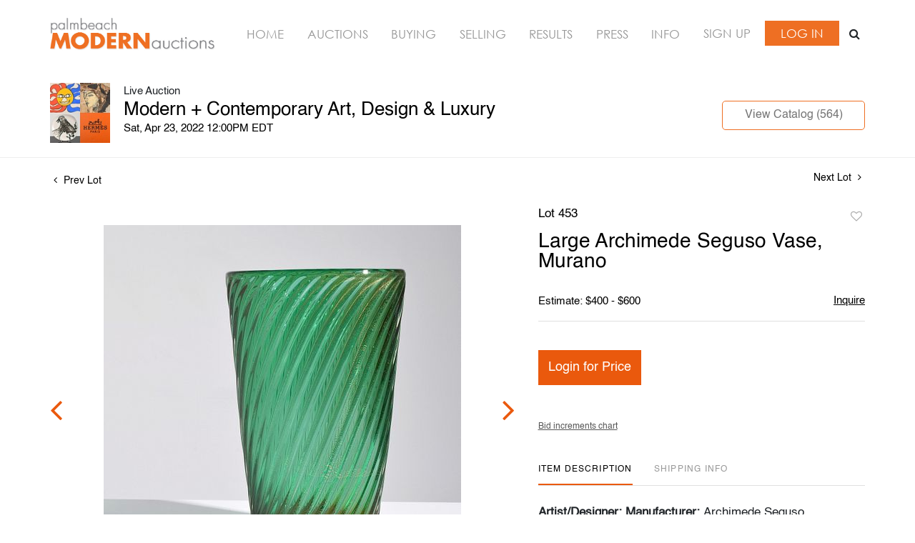

--- FILE ---
content_type: text/html; charset=UTF-8
request_url: https://bid.modernauctions.com/online-auctions/palm-beach-modern/large-archimede-seguso-vase-murano-2839475
body_size: 77525
content:
<!DOCTYPE html>
<html lang="en">
    <head>
        <link rel="shortcut icon" href="https://s1.img.bidsquare.com/site/favicon/m/42.png?t=1OvDTl ">
                <link rel="apple-touch-icon" href="https://s1.img.bidsquare.com/site/favicon/m/42.png?t=1OvDTl">
        <link rel="apple-touch-icon-precomposed" href="https://s1.img.bidsquare.com/site/favicon/m/42.png?t=1OvDTl">
        <meta name="viewport" content="width=device-width, initial-scale=1, maximum-scale=1, user-scalable=no"/><meta name="description" content="Bid on Large Archimede Seguso Vase, Murano sold at auction by Palm Beach Modern Auctions 453 on 23rd April Artist/Designer; Manufacturer: Archimede SegusoMarking(s); notes: no marking(s) apparentCountry of origin; materials: Italy; glassDimensions (H, W, D): 11.5&quot;h, 7.75&quot;w, 6&quot;dAdditional Information: Prove..."/><meta name="keywords" content="Decorative Arts,Vases &amp; Vessels"/><meta property="fb:app_id" content="2021466541405910"/><meta property="og:type" content="website"/><meta property="og:url" content="https://bid.modernauctions.com/online-auctions/palm-beach-modern/large-archimede-seguso-vase-murano-2839475"/><meta property="og:title" content="Large Archimede Seguso Vase, Murano"/><meta property="og:description" content="Artist/Designer; Manufacturer: Archimede SegusoMarking(s); notes: no marking(s) apparentCountry of origin; materials: Italy; glassDimensions (H, W, D): 11.5&quot;h, 7.75&quot;w, 6&quot;dAdditional Information: Provenance: Estate of a noteworthy Italian glass collector from Florida and New York. Selected works from this collection, acquired over the span of forty-plus years, comprise lots 449-482 in this auction. Reference (similar form): Italian Glass, Century 20, Leslie Pina, pg. 62. Bidders are invited to preview in person at our West Palm Beach location from Monday, April 4th through auction day. Preview hours are Mon.-Fri., 10am-5pm. High resolution photos and video preview are available; please direct any questions and/or consignment inquiries to info@modernauctions.com."/><meta property="og:image" content="https://s1.img.bidsquare.com/item/l/1158/11580675.jpeg?t=1NBNyS"/><meta property="twitter:card" content="summary"/><meta property="twitter:site" content="@bidsquare"/><meta property="twitter:title" content="Large Archimede Seguso Vase, Murano"/><meta property="twitter:description" content="Artist/Designer; Manufacturer: Archimede SegusoMarking(s); notes: no marking(s) apparentCountry of origin; materials: Italy; glassDimensions (H, W, D): 11.5&quot;h, 7.75&quot;w, 6&quot;dAdditional Information: Provenance: Estate of a noteworthy Italian glass collector from Florida and New York. Selected works from this collection, acquired over the span of forty-plus years, comprise lots 449-482 in this auction. Reference (similar form): Italian Glass, Century 20, Leslie Pina, pg. 62. Bidders are invited to preview in person at our West Palm Beach location from Monday, April 4th through auction day. Preview hours are Mon.-Fri., 10am-5pm. High resolution photos and video preview are available; please direct any questions and/or consignment inquiries to info@modernauctions.com."/><meta property="twitter:image" content="https://s1.img.bidsquare.com/item/l/1158/11580675.jpeg?t=1NBNyS"/><meta charset="UTF-8"/><meta http-equiv="X-UA-Compatible" content="IE=edge"/><link rel="canonical" href="https://bid.modernauctions.com/online-auctions/palm-beach-modern/large-archimede-seguso-vase-murano-2839475"/><link rel="alternate" hreflang="x-default" href="https://bid.modernauctions.com/online-auctions/palm-beach-modern/large-archimede-seguso-vase-murano-2839475"/><link rel="alternate" hreflang="en" href="https://bid.modernauctions.com/online-auctions/palm-beach-modern/large-archimede-seguso-vase-murano-2839475"/>                <title>Large Archimede Seguso Vase, Murano sold at auction on 23rd April  | Palm Beach Modern Auctions</title>
        <script data-react-helmet="true" type="application/ld+json">{
    "@context": "https://schema.org",
    "@type": "Product",
    "productID": "2839475",
    "sku": "2839475",
    "name": "Large Archimede Seguso Vase, Murano",
    "image": "https://s1.img.bidsquare.com/item/xl/1158/11580675.jpeg",
    "url": "https://bid.modernauctions.com/online-auctions/palm-beach-modern/large-archimede-seguso-vase-murano-2839475",
    "description": "Artist/Designer; Manufacturer: Archimede SegusoMarking(s); notes: no marking(s) apparentCountry of origin; materials: Italy; glassDimensions (H, W, D): 11.5\"h, 7.75\"w, 6\"dAdditional Information: Provenance: Estate of a noteworthy Italian glass collector from Florida and New York. Selected works from this collection, acquired over the span of forty-plus years, comprise lots 449-482 in this auction. Reference (similar form): Italian Glass, Century 20, Leslie Pina, pg. 62. Bidders are invited to preview in person at our West Palm Beach location from Monday, April 4th through auction day. Preview hours are Mon.-Fri., 10am-5pm. High resolution photos and video preview are available; please direct any questions and/or consignment inquiries to info@modernauctions.com.",
    "offers": {
        "@type": "Offer",
        "url": "https://bid.modernauctions.com/online-auctions/palm-beach-modern/large-archimede-seguso-vase-murano-2839475",
        "price": 550,
        "priceCurrency": "USD",
        "availabilityEnds": "2022-04-23T12:00:00-04:00 EDT",
        "priceValidUntil": "2022-04-23T12:00:00-04:00 EDT",
        "availability": "SoldOut"
    }
}</script>        <script type="text/javascript">
                        pageLoadServerTime = 1769248649061;
            pageLoadServerTimeElapsedStart = (new Date()).getTime();
        </script>
        <link rel="stylesheet" type="text/css" href="https://bid.modernauctions.com/public/themes/common/css/bootstrap.min.css?t=1761753286" />
<link rel="stylesheet" type="text/css" href="https://bid.modernauctions.com/public/themes/common/css/fonts/icon-font.css?t=1761753286" />
<link rel="stylesheet" type="text/css" href="https://stackpath.bootstrapcdn.com/font-awesome/4.7.0/css/font-awesome.min.css" />
<link rel="stylesheet" type="text/css" href="https://bid.modernauctions.com/public/themes/default/css/theme.css?t=1762470181" />
<link rel="stylesheet" type="text/css" href="https://bid.modernauctions.com/public/themes/default/css/theme-responsive.css?t=1761753286" />
<link rel="stylesheet" type="text/css" href="https://bid.modernauctions.com/public/themes/default/css/theme-dev.css?t=1761753286" />
<link rel="stylesheet" type="text/css" href="https://bid.modernauctions.com/public/js/magiczoomplus/5.3.7/magiczoomplus.css?t=1761753285" />
<link rel="stylesheet" type="text/css" href="https://bid.modernauctions.com/public/css/jquery-ui.css?t=1761753285" />
<link rel="stylesheet" type="text/css" href="https://bid.modernauctions.com/public/css/atc-base.css?t=1761753285" />
<link rel="stylesheet" type="text/css" href="https://bid.modernauctions.com/public/themes/default/css/item-details.css?t=1761753286" />
<link rel="stylesheet" type="text/css" href="https://bid.modernauctions.com/public/themes/common/css/component/popup.css?t=1761753286" />
<link rel="stylesheet" type="text/css" href="https://bid.modernauctions.com/public/themes/common/css/fonts/helvetica.css?t=1761753286" />
<style>
:root {--main-button-color:#ea590d}
:root {--main-button-color-hover:#f36118}
:root {--main-btn-text:#ffffff}
:root {--secondary-button-color:#c7c7c7}
:root {--secondary-button-color-hover:#ea590d}
:root {--secondary-btn-text:#ffffff}
:root {--theme-color:#ea590d}
:root {--link-color-hover:#ea590d}
:root {--reg-aprv-btn-txt:#0aca1d}
:root {--pending-text:#ff8e00}
:root {--pending-btn-bg:rgba(204, 204, 204, 0.2)}
:root {--font-main:Helvetica-Regular}
:root {--font-secondary:Helvetica-Regular}</style>
<style>body{ font-family: var(--font-secondary); }
/* Header sec*/
.my-header { background: #FFFFFF; padding: 20px 0; box-shadow: 0 0 10px -6px #000; }
.my-header .navbar-nav{display:flex; justify-content: space-between; width: 100%;  align-items: center; max-width: 830px;}
.my-header .navbar-nav .nav-item a.nav-link { font-size: 16.5px; font-weight: 400; color: #979797;  text-transform: uppercase; padding: 0; font-family: 'Century-Gothic';}
.my-header .navbar-nav .nav-item:hover .nav-link {color: #EE6F23;}
.my-header .my-account-btn span{ display: inline-block;}
.my-header .my-account-btn .logout-btn-front, .my-header .my-account-btn a.login-link { color: #FFFFFF; background-color: #EE6F23; padding: 7px 22px;  font-size: 16.5px; font-weight: 400; text-transform: uppercase; border: 1px solid;font-family: 'Century-Gothic'; line-height: 19px;}
.my-header .my-account-btn .my-account-link, .my-account-btn a.signup-link { display: inline-block; margin-right: 15px; text-transform: uppercase; font-size: 16.5px; font-weight: 400;  color: #979797; font-family: 'Century-Gothic';}
.my-header .my-account-btn .my-account-link:hover, .my-account-btn a.signup-link:hover{ color:#EE6F23; cursor: pointer;}
.my-header .my-account-btn .logout-btn-front:hover, .my-header .my-account-btn a.login-link:hover{cursor: pointer; color:#EE6F23; background-color: #FFFFFF;}
.my-header .my-account-btn a:hover{ text-decoration: none; }
.my-header .navbar-brand img {max-width: 232px;}
.my-header .navbar-collapse{width: 100%;}
.my-header .download-share-sec{display: none; background-color:#FFFFFF;  color:#757575; font-weight:400; margin-top: 10px; width: 100%;}
.my-header .download-share-sec p a{color:#EE6F23;}
.my-header .download-share-sec p{border: 1px dashed #EE6F23; padding: 9px 0px; text-align: center; font-size: 12px;}
.my-header .download-share-sec p a:hover {text-decoration: none; color:#757575;}
.my-header .download-share-sec .social-links{display: none;} 
.my-header .search-bar-sec{ background: #eee; margin-left: 5px; position: relative; }
.my-header .search-bar { position: absolute; top: 42px; right: 0; background: #fff; width: 300px; display: block; }
.my-header .search-bar .form-control { height: 35px; padding: 0; padding-left: 8px; }
.my-header .search-bar-sec .search-icon { display: inline-block; width: 30px; height: 34px; padding: 6px; text-align: center; background: #fff; }
.my-header .search-bar-sec .search-bar.show{ display: block; }
.my-header .search-bar-sec .search-bar form { border-color: #ee6f23 !important; }
.my-header .search-bar-sec .close-search .fa-close:before { color: #333; font-size: 18px; font-weight: 100; }
/* Footer sec */
.my-footer {background-color: #FFFFFF; color: #000000; padding: 20px 0; border-top: 1px dashed #EE6F23;}
.my-footer .company-info .main-tittle{font-style: normal; font-weight: 400; font-size: 16px; line-height: 31px; text-transform: uppercase; color: #EE6F23; margin-bottom: 10px;font-family: var(--font-secondary);}
.my-footer .company-info ul li.footer-address{font-style: normal;font-weight: 400;font-size: 16px;line-height: 22px;text-transform: capitalize;color: #EE6F23; font-family: var(--font-secondary);}
.my-footer .company-info ul li a{font-weight: 400;font-size: 16px;line-height: 22px;color: #555555; font-family: var(--font-secondary);}
.my-footer .company-info ul li:hover a{text-decoration: none;}
.my-footer .poweredby-sec{color: #000000; margin-top: 38px;}
.my-footer .poweredby-sec a img.poweredby-img{max-Width:207px; }
.my-footer .footer-globe-img img { position: relative; right: -18px; max-width: 100%;}

/* Custom css */
.how-to-sell-mid-form form button[type=submit] { background: #ee6f23; margin-left: 0; margin-top: 15px; font-family: var(--font-main);}
.how-to-sell-mid-form .ajax-file-upload {  background: #ee6f23; font-family: var(--font-main); font-weight: 400;}
.sell-form-wrap {background: #fff;border: 0;box-shadow: 2px 2px 8px 0px #aaaaaa !important;margin-bottom: 30px;}
.how-to-sell-mid-form .right-form {padding-left: 0;width: 49.4%;margin-right: 5px;}
.how-to-sell-mid-form h2{font-family: var(--font-main);}
.how-to-sell-mid-form form input, .how-to-sell-mid-form form select{font-family: var(--font-secondary);}
.auc-list-content .btn-sec .view-catalog-btn { background: #fff; color: #757575; border: 1px solid #ee6f23; border-radius: 0;}
.auc-list-content .btn-sec .view-catalog-btn:hover { background: #fff; color: #ee6f23;}
.event_catalog_banner .banner_content .scnd-btn { background: #fff; color: #ee6f23 !important; border: 1px solid #ee6f23; }
.event_catalog_banner .banner_content .scnd-btn:hover {color: #ee6f23 !important;}
.my-account {min-height: 625px;}
.login_Modal.login_form_page {min-height: 570px;}
.login_Modal.register_form_page { min-height: 570px; }
.my_btn_area .cancel {background-color: #FFFFFF; border: 1px solid #ee6f23;color: #757575;}
.my_btn_area .cancel:hover {background-color: #FFFFFF; color: #ee6f23 ;}
.item-detail .item-won .invoice-sec a{text-decoration: none;}
.auction-list h1.auction-page-title{font-weight: 400; font-size: 40px; letter-spacing: 0.065em; font-weight: 700;}
.auction-list .auc-list-content label {margin-bottom: 21px;}
.auction-list .auc-list-content h1{font-weight: 400; font-size: 28px; line-height: 40px; text-transform: uppercase;}
.auction-list .auc-list-content span {font-weight: 400; font-size: 14px; line-height: 26px; letter-spacing: 0.01em; color: #757575;}
.auction-list .auc-list-content p{color: #757575; font-size: 14px; line-height: 21px; margin-top: 15px;}
.auction-list{margin-top: 10px; }
.wrap .catalog_list .catalog_detail .lot_title{font-size: 18px; height: auto; text-transform: inherit;}
.slick-slider .slick-list li .cont_box .lot_desc a{display: -webkit-box; -webkit-line-clamp: 2; -webkit-box-orient: vertical; overflow: hidden; height: auto;}
.auctioneer .btn-sec:first-child a{background: #fff; color: #757575; border: 1px solid #ee6f23;}
.auctioneer .btn-sec:first-child a:hover{color:#ee6f23;}
a{color: #000000;}
.auction-list .auction-nav ul li.on a{color: #000000;}
.auction-list .auction-nav ul li a{color: #999999;}
.auction-list .auc-list-content .btn-sec .bidding-time ltx, .auction-list .addtocalendar a{color: #000000;}
.auction-list .auc-list-content .btn-sec .prm-btn{font-weight: 400;border-radius: 0;}
.auction-list .badgeDiv{font-weight: 400;} 
.btn-primary{border-radius: 0;}
.wrap  .event_catalog_banner .banner_content .prm-btn{font-weight: 400; font-size: 18px; line-height: 21px;}
.wrap .event_catalog_banner .banner_content .scnd-btn{font-weight: 400; font-size: 16px; line-height: 18px;}
.wrap .banner_bottom .prm-btn{font-weight: 400; font-size: 13px; line-height: 15px;}
.catalog_list .catalog_detail .bid_amount .place_bid_area button.register_btn{font-weight: 400; font-size: 14px; line-height: 19px;}
.item_detail .item_description .place_bid_area .bidding-area .place_bid button{font-weight: 400;}
.catalog_list .catalog_detail .bidding_sec .starting_bid .f_event_button_view_hammer_price{font-weight: 400;}
.live_panel .bid_panel_wrap button.register_btn{font-weight: 400;}
.catalog_list .catalog_detail .bid_amount .place_bid_area.align-center button.cbeb{font-weight: 400;}
.auctioneer .btn-sec a{font-weight: 400;}
.auction-nav+.container { min-height: 320px; }
 
 /* Start Media css */
 @media screen and (min-width: 1199px){
   .my-header .container, .my-footer .container{max-width: 1170px;}
 }
 
 @media screen and (max-width: 1199.98px){
   .my-header .navbar{padding: 0;}
   .my-header .my-account-btn .my-account-link, .my-header .my-account-btn a.login-link{margin-right: 15px; }
   .my-header .navbar-expand {flex-direction: column;}
   .my-header .navbar-brand{margin-right: 0;}
   .my-header .navbar-brand img { max-width: 322px; }
   .my-header .navbar-collapse { margin-top: 20px;}
   .my-header .navbar-nav{max-width: 100%;}
 }
 @media screen and (max-width: 1460px) and (min-width: 992px){
    .my-header .search-bar-sec .search-bar {display: none;}
 }
 @media screen and (max-width: 991.98px){
   .my-header .navbar-brand img { max-width: 100%; }
   .my-header .navbar-nav {margin-top: 20px; display:block;}
   .my-header .navbar-nav:after{display: table; clear: both;content: "";}
   .my-header .navbar-nav .nav-item a.nav-link {padding: 7px 0;}
   .my-header .navbar-collapse {width:auto; margin-top: 0px;display: block !important;}
   .my-header .navbar-nav li{display: inline-block; width:33.3%; text-align: center; float: left;}
   .my-header .navbar-nav li:last-child {width: 66.3%; margin-top: 2px;}
   .my-header .navbar-nav .nav-item a.nav-link {  color: #FFFFFF; border: 1px solid #EE6F23;  background-color: #EE6F23; margin: 2px;}
   .my-header .navbar-nav .nav-item:hover a.nav-link { color: #EE6F23;  background-color: #FFFFFF; }
   .my-header .my-account-btn{text-align: center; margin-left: 3px;display: flex;align-items: center;justify-content: space-between;}
   .my-header .my-account-btn .my-account-link, .my-header .my-account-btn a.signup-link{display: block; width:50%; background-color: #EE6F23; color: #FFFFFF; padding: 8px 0; margin-right:4px;}
   .my-header .my-account-btn .my-account-link:hover, .my-header .my-account-btn a.signup-link:hover{background-color: #FFFFFF; color: #EE6F23; border: 1px solid #EE6F23;}
   .my-header .my-account-btn .logout-btn-front, .my-header .my-account-btn a.login-link{display: block; width:50%; padding: 10px 0; margin-right: 0px;}
   .my-header .my-account-btn span{width: 49.6%;}
   .my-header .my-account-btn span .my-account-link, .my-header .my-account-btn span .logout-btn-front{width: 100%;}
   .my-header .my-account-btn  a.login-link, .my-header .my-account-btn a.signup-link{width: 100%;}
   .my-header .download-share-sec{display: block;}
   .my-header .download-share-sec p{border: none; padding: 0px 0px; margin: 5px 0 0 2px; text-align: left;  font-size: 16px; }
   .my-header .search-bar-sec .search-icon, .my-header .search-bar-sec .close-search { display: none; }
   .my-header .search-bar-sec .search-bar {width: 100%;}
 }
 
 @media screen and (max-width: 767.98px){
   .my-footer{text-align: center;}
   .my-footer .company-info { padding: 15px 0; }
   .my-footer .poweredby-sec a img{ margin-left: 10px;}
   .my-footer .poweredby-sec{margin-top: 20px;}
   .my-footer .footer-globe-img img{right: 0;}   
   .my-header .navbar-nav .nav-item a.nav-link, .my-header .my-account-btn .my-account-link, .my-account-btn a.login-link, .my-header .my-account-btn .logout-btn-front, .my-header .my-account-btn a.signup-link{font-size: 14px !important;}
   .my-header .my-account-btn .my-account-link, .my-header .my-account-btn a.signup-link{padding: 7px 0;}
   .my-header .my-account-btn .logout-btn-front, .my-header .my-account-btn a.login-link {padding: 8px 0; }
   .how-to-sell-mid-form .left-form, .how-to-sell-mid-form .right-form{width: 100%; padding-right: 5px;}
 }
 
  @media (min-width: 1460px) {
   body{position: relative; left: -142px;}
   .my-header{box-shadow: none;}
   .my-header .navbar-collapse{ position: absolute !important; right: -284px; top: 190px; width: 200px; display: block !important;z-index: 1; background-color: #FFFFFF;}
   .my-header .navbar-nav{display:block; flex-direction: column; justify-content: space-between; width:100%; align-items: center;}
   .my-header .navbar-brand{width: 100%;}
   .my-header .navbar-brand img {max-width: 100%;}
   .my-header .navbar-expand{display: block;}
   .my-header .navbar-nav .nav-item a.nav-link {background: #EE6F23; padding: 4px 9px;  color: #FFFFFF;   border: 1px solid #EE6F23;}
   .my-header .navbar-nav .nav-item:hover .nav-link {color: #EE6F23; background-color: #FFFFFF; }
   .my-header .navbar-nav .nav-item{margin-bottom: 10px;}
   .my-header .my-account-btn span{ display: block;}
   .my-header .my-account-btn .my-account-link, .my-header .my-account-btn a.signup-link {display: block; width:100%; border: 1px solid #EE6F23; background-color: #EE6F23; color: #FFFFFF; margin-right: 4px; padding: 4px 9px;  margin-bottom: 10px;}
   .my-header .my-account-btn .my-account-link:hover, .my-header .my-account-btn a.signup-link:hover { background-color: #FFFFFF; color: #EE6F23; }
   .my-header .my-account-btn .logout-btn-front, .my-header .my-account-btn a.login-link{display: block; width:100%; text-align: left;  padding: 8px 9px;}
   .my-footer{position: relative;left: 125px;}
   .my-footer .container{max-width:1454px;}
   .my-header .download-share-sec{display: block; margin-top: 30px;}
   .my-header .download-share-sec .social-links{display: block; margin-top: 20px;}
   .my-header .download-share-sec .social-links i {color: #FFFFFF; text-decoration: none;    margin-right: 3px;  font-size: 22px;padding: 0px;  padding-top: 5px;width: 32px; height: 32px;  border-radius: 50%; text-align: center;  background: #ee6f23;}
   .event_catalog_banner { max-width: 1170px; margin: auto; }
   .event_catalog_banner {  margin-top: 25px; }
   .auction-list .auction-nav ul { margin: auto auto 35px auto; max-width: 1170px;}
   .tab_title {max-width: 1170px; margin: auto; }
   .banner_content .text_are.col-md-8 { padding-left: 20px !important;}
   .my-header .search-bar-sec{position: static;}
   .my-header .search-bar-sec .search-bar { top: -98px; width: auto;}
   .my-header .search-bar-sec .search-icon, .my-header .search-bar-sec .close-search{ display: none; }
  }
 /* End Media css */
 
/* Update Heading tag css */
.auction-page-title {text-transform: uppercase; letter-spacing: 15px; text-align: center; padding: 25px 0px; font-size: 32px;}
.auction-list .auc-list-content .auc-list-content-title {font-family: var(--font-main, Times New Roman, Times, serif); font-style: normal; font-weight: normal; font-size: 30px; line-height: normal; color: #000000; display: block; margin-bottom: 15px;}
.modal-body .inquire_title{font-family: var(--font-main, Times New Roman, Times, serif); font-style: normal; font-weight: normal; font-size: 26px; line-height: 40px; text-align: center; color: #000000;}
.modal-body .inquire_title {font-size: 36px;}
.item_detail .item_description .item_description-title{font-family: var(--font-main, Times New Roman, Times, serif); font-style: normal; font-weight: normal; font-size: 40px; line-height: 40px; color: #000000; display: block; font-size: 28px; line-height: normal; margin-top: 10px; max-height: 100px; overflow: hidden;}
.delete-account-alert .successfully-delete img {max-width: 40px;}
.auction-list ul li {border-bottom: 1px solid #685c5c;}
.item_detail .item_description h1{max-height: inherit;}
.item_detail .item_description .item_tabs .tab-pane { -webkit-font-smoothing: antialiased;}
.catalog_list .auction_information_tab { -webkit-font-smoothing: antialiased; } </style>
                    <!-- Google Tag Manager -->
            <script>(function(w,d,s,l,i){w[l]=w[l]||[];w[l].push({'gtm.start':
            new Date().getTime(),event:'gtm.js'});var f=d.getElementsByTagName(s)[0],
            j=d.createElement(s),dl=l!='dataLayer'?'&l='+l:'';j.async=true;j.src=
            'https://www.googletagmanager.com/gtm.js?id='+i+dl;f.parentNode.insertBefore(j,f);
            })(window,document,'script','dataLayer','GTM-5WMD3W');</script>
            <!-- End Google Tag Manager -->
                                            <!--[if lt IE 9]>
            <script type="text/javascript" src="https://bid.modernauctions.com/public/js/html5shiv.min.js?t=1761753285"></script>
        <![endif]-->
        <script type="text/javascript">
            var setting = {"baseUri":"https:\/\/bid.modernauctions.com","staticUri":"https:\/\/bid.modernauctions.com\/public","isMobileWebView":false,"defaultSiteName":"Bidsquare","siteName":"Palm Beach Modern Auctions","webSocket":{"host":"wss:\/\/ws.bidsquare.com","port":null,"debug":false},"reserveMet":[],"reCaptcha":{"v3":{"siteKey":"6LdzL_kcAAAAAHvauH1Jsz3Ux6njeXmqvGBbrqyk"}}};        </script>
                <script type="text/javascript" src="https://bid.modernauctions.com/public/js/jquery.js?t=1761753285"></script>
<script type="text/javascript" src="https://bid.modernauctions.com/public/js/functions.js?t=1761753285"></script>
<script type="text/javascript" src="https://bid.modernauctions.com/public/themes/common/js/popper-v1.min.js?t=1761753286"></script>
<script type="text/javascript" src="https://bid.modernauctions.com/public/themes/common/js/bootstrap.min.js?t=1761753286"></script>
<script type="text/javascript" src="https://bid.modernauctions.com/public/themes/default/js/theme.js?t=1761753286"></script>
<script type="text/javascript" src="https://www.google.com/recaptcha/api.js?render=6LdzL_kcAAAAAHvauH1Jsz3Ux6njeXmqvGBbrqyk"></script>
<script type="text/javascript" src="https://bid.modernauctions.com/public/js/front-common.js?t=1761753285"></script>
<script type="text/javascript" src="https://bid.modernauctions.com/public/js/tagManager.js?t=1761753286"></script>
<script type="text/javascript" src="https://bid.modernauctions.com/public/js/script.js?t=1761753286"></script>
<script type="text/javascript" src="https://bid.modernauctions.com/public/js/bsApi.js?t=1761753285"></script>
<script type="text/javascript" src="https://bid.modernauctions.com/public/js/jquery.i18n/src/jquery.i18n.js?t=1761753285"></script>
<script type="text/javascript" src="https://bid.modernauctions.com/public/js/jquery.i18n/src/jquery.i18n.messagestore.js?t=1761753285"></script>
<script type="text/javascript" src="https://bid.modernauctions.com/public/js/jquery.i18n/src/jquery.i18n.fallbacks.js?t=1761753285"></script>
<script type="text/javascript" src="https://bid.modernauctions.com/public/js/jquery.i18n/src/jquery.i18n.language.js?t=1761753285"></script>
<script type="text/javascript" src="https://bid.modernauctions.com/public/js/jquery.i18n/src/jquery.i18n.parser.js?t=1761753285"></script>
<script type="text/javascript" src="https://bid.modernauctions.com/public/js/jquery.i18n/src/jquery.i18n.emitter.js?t=1761753285"></script>
<script type="text/javascript" src="https://bid.modernauctions.com/public/js/magiczoomplus/5.3.7/magiczoomplus.js?t=1761753285"></script>
<script type="text/javascript" src="https://bid.modernauctions.com/public/js/jquery-ui.js?t=1761753285"></script>
<script type="text/javascript" src="https://bid.modernauctions.com/public/js/client/ws/auctionClient.js?t=1761753285"></script>
<script type="text/javascript" src="https://bid.modernauctions.com/public/js/client/ws/liveEvent.js?t=1761753285"></script>
<script type="text/javascript" src="https://bid.modernauctions.com/public/js/atc.min.js?t=1761753285"></script>
<script type="text/javascript">
                $.i18n().load({"en":{"Starting Bid":"Starting Bid","Current Bid":"Current Bid","Start in":"Start in","Starts in":"Starts in","End in":"End in","Bidsquare Bidder":"Bidsquare Bidder","Competing Bidder":"Competing Bidder","Bidder":"Bidder","Click Here to Bid Live":"Click Here to Bid Live","Non-supported browser... Use Chrome, Firefox, or Safari 11+":"Non-supported browser... Use Chrome, Firefox, or Safari 11+","On the Market":"On the Market","You are the highest bidder (%amount%)":"You are the highest bidder (%amount%)","You've been outbid (%amount%)":"You've been outbid (%amount%)","Your max bid (%amount%) is below reserve":"Your max bid (%amount%) is below reserve","You have an absentee bid (%amount%)":"You have an absentee bid (%amount%)","Place Bid":"Place Bid","Place Max Bid":"Place Max Bid","Increase Max Bid":"Increase Max Bid"}});
                
                [{"en":"https:\/\/bid.modernauctions.com\/public\/js\/jquery.i18n\/messages\/en.json?t=1761753285"}].forEach(function (transArr, i) { $.i18n().load(transArr); });
                $.i18n.rawTranslationMap = {"reserveMetBannerNotification":"On the Market","highestBidNotification":"You are the highest bidder (%amount%)","outBidNotification":"You've been outbid (%amount%)","reserverNotMetNotification":"Your max bid (%amount%) is below reserve","absenteeBidNotification":"You have an absentee bid (%amount%)","placeNextBidButtonTextTimed":"Place Bid","placeMaxBidButtonTextTimed":"Place Max Bid","increaseMaxBidButtonTextTimed":"Increase Max Bid","placeNextBidButtonTextLive":"Place Bid","placeMaxBidbuttonTextLive":"Place Max Bid","increaseMaxBidButtonTextLive":"Increase Max Bid"};
            $(window).load(function(){});</script>
<script type="text/javascript">// Google Tag Manager
(function(w,d,s,l,i){w[l]=w[l]||[];w[l].push({'gtm.start':
new Date().getTime(),event:'gtm.js'});var f=d.getElementsByTagName(s)[0],
j=d.createElement(s),dl=l!='dataLayer'?'&l='+l:'';j.async=true;j.src=
'https://www.googletagmanager.com/gtm.js?id='+i+dl;f.parentNode.insertBefore(j,f);
})(window,document,'script','dataLayer','GTM-W2S3RPJQ');
// End Google Tag Manager 

$(document).ready(function(){
    $(".search-icon").click(function(){
            $(".search-bar").addClass("show");
    });
    $(".close-search").click(function(){
        $(".search-bar").removeClass("show");
    });
/* year updation*/
    $("#year").html(new Date().getFullYear());
})

$( window ).resize(function() {
    $('.my-header').css('padding-top', function() {
        return $('.message_bar_wrap').height();
    });
});</script>
        <script type="text/javascript">
            if (typeof CKEDITOR !== 'undefined') CKEDITOR.timestamp = (new Date()).getTime(); // force refreshing the CKEditor internal js files
        </script>
    </head>
    <body class="">
        
<div class="wrap">
     
        <div id="loadingDiv" class="loadingDiv" style="display:none;"> </div>
                        <link rel="stylesheet" type="text/css" href="https://fonts.googleapis.com/css2?family=Roboto:wght@400;700&amp;display=swap" />


    <!-- Google Tag Manager (noscript) -->
<noscript><iframe src="https://www.googletagmanager.com/ns.html?id=GTM-W2S3RPJQ"
height="0" width="0" style="display:none;visibility:hidden"></iframe></noscript>
<!-- End Google Tag Manager (noscript) -->

<link rel="stylesheet" type="text/css" href="/public/themes/common/css/fonts/century-gothic.css" />

<div class="my-header mobile-hider">
    <div class="container">
        <nav class="navbar navbar-expand navbar-white p-0 nav-menu position-relative">
        <a class="navbar-brand" href="https://www.modernauctions.com/"><img src="https://s1.img.bidsquare.com/site/logo/42.jpeg?t=1OvDTl"></a>
        <div class="collapse navbar-collapse">
            <ul class="navbar-nav ml-lg-auto">
                <li class="nav-item">
                    <a class="nav-link" href="https://www.modernauctions.com/">Home</a>
                </li>
                <li class="nav-item active">
                    <a class="nav-link" href="/">Auctions</a>
                </li>
                <li class="nav-item">
                    <a class="nav-link" href="https://www.modernauctions.com/buying/">Buying</a>
                </li>
                <li class="nav-item">
                    <a class="nav-link" href="https://www.modernauctions.com/selling/">Selling</a>
                </li>
                <li class="nav-item">
                    <a class="nav-link" href="https://www.modernauctions.com/auction-results/">Results</a>
                </li>
                <li class="nav-item">
                    <a class="nav-link" href="https://www.modernauctions.com/auction-press/">Press</a>
                </li>
                <li class="nav-item">
                    <a class="nav-link" href=" https://www.modernauctions.com/modernauctions/">Info</a>
                </li>
                <li>
                    <div class="my-account-btn">
                        <a href="https://bid.modernauctions.com/user/register" class="signup-link" data-toggle="modal" data-target="#registration_pop">Sign up</a> <a href="https://bid.modernauctions.com/user/login" class="login-link" data-toggle="modal" data-target="#login_pop">Log In</a>                        
                    </div>
                </li>
            </ul>
            <div class="search-bar-sec">
                <div class="search-icon"><i class="fa fa-search"></i></div>
                <div class="search-bar">
                    <form action="/search" class="form-inline input-group border" id="searchform">
                        <input type="text" name="search" class="form-control border-0" placeholder="Search" value="" id="searchbox" required="">
                        <input type="hidden" name="filters" value="4-7">
                        <div class="input-group-append"> 
                            <button class="btn py-0"><i class="fa fa-search"></i></button>
                            <button class="btn py-0 close-search" type="submit"><i class="fa fa-close text-secondary"></i></button>
                        </div>
                    </form>
                </div>
            </div>
            <div class="download-share-sec">
                <p>Download App: <a href="https://play.google.com/store/apps/details?id=com.bidsquare.cloud.palmbeachmodern&hl=en" target="_blank">Android</a> | <a href="https://apps.apple.com/us/app/palm-beach-modern-auctions-v2/id6444364598" target="_blank">Apple</a></p>
                <div class="social-links">
                    <a href="https://www.facebook.com/modernauctions/" target="_blank"><i class="fa fa-facebook" aria-hidden="true"></i></a>
                    <a href="https://instagram.com/palmbeachmodernauctions" target="_blank"><i class="fa fa-instagram" aria-hidden="true"></i></a>
                </div>
            </div>
        </div>
        </nav>
    </div>
</div>            

    


    
    <div class="auctioneer">
      
    <div class="container-lg">
        <div class="row">
            <div class="col-lg-9 col-md-8">
                <div class="auctioneer_detail">
                    <div class="thumb_img">
                        <a href="https://bid.modernauctions.com/auctions/palm-beach-modern/modern-contemporary-art-design-luxury-9170" class="image_hover"><img src="https://s1.img.bidsquare.com/event/main/s/9170.jpeg?t=1NBLqM" alt="Palm Beach Modern Auctions" onerror="loadDefaultImage(this,&#039;thumb&#039;)" /></a>
                    </div>
                    <div class="main_auc_detail">
                        <span>Live Auction</span>
                        <h1><a href="https://bid.modernauctions.com/auctions/palm-beach-modern/modern-contemporary-art-design-luxury-9170" class="event-title">Modern + Contemporary Art, Design &amp; Luxury</a></h1>
                        <div class="auc_timing">
                            <div class="start_time">Sat, Apr 23, 2022 12:00PM EDT</div>
                                                    </div>
                    </div>
                </div>
            </div>
            <div class="col-lg-3 col-md-4">
                <div class="btn-sec">
                    <a href="https://bid.modernauctions.com/auctions/palm-beach-modern/modern-contemporary-art-design-luxury-9170/catalog#catalog" class="scnd-btn">View Catalog (564)</a>
                </div>
                <br>
                            </div>
        </div>
    </div>
    </div>

<div class="item_detail">
    <div class="container-lg">
        <div class="item_direction">
                        <div class="row">
                <div class="col-6">
                    <a href="https://bid.modernauctions.com/online-auctions/palm-beach-modern/large-paolo-venini-vase-murano-2839474"><i class="fa fa-angle-left" aria-hidden="true"></i> Prev Lot</a>
                </div>
                <div class="col-6">
                    <a href="https://bid.modernauctions.com/online-auctions/palm-beach-modern/tyra-carolina-lundgren-bird-sculpture-murano-2839476" class="float-right">Next Lot <i class="fa fa-angle-right" aria-hidden="true"></i></a>
                </div>
            </div>
                    </div>
        <div class="current_item">
            <div class="row">
                <div class="col-lg-7 col-md-6">
                    <div class="item-slider">
                        <div class="auction-item-img">
            <a class="img-slide-arrow left-slide-btn" data-slide="prev">
            <span class="fa fa-angle-left fa-3x"></span>
        </a>
                   <a id="lot-image" class="MagicZoom main" target="_blank" rel="images" href="https://s1.img.bidsquare.com/item/xl/1158/11580675.jpeg?t=1NBNyS" title="Large Archimede Seguso Vase, Murano">
                <img src="https://s1.img.bidsquare.com/item/l/1158/11580675.jpeg?t=1NBNyS" class="detailImg" alt="Large Archimede Seguso Vase, Murano" />            </a>      
                            <a class="img-slide-arrow right-slide-btn" data-slide="next">
            <span class="fa fa-angle-right fa-3x"></span>
        </a>
    </div>
<div class="selectors auction-detail-product">
    <ul>
                        <li><a data-zoom-id="lot-image" href="https://s1.img.bidsquare.com/item/xl/1158/11580675.jpeg?t=1NBNyS" data-image="https://s1.img.bidsquare.com/item/l/1158/11580675.jpeg?t=1NBNyS">
                    <img src="https://s1.img.bidsquare.com/item/s/1158/11580675.jpeg?t=1NBNyS" alt="Large Archimede Seguso Vase, Murano" />                </a></li>
                                <li><a data-zoom-id="lot-image" href="https://s1.img.bidsquare.com/item/xl/1158/11580676.jpeg?t=1NBNyS" data-image="https://s1.img.bidsquare.com/item/l/1158/11580676.jpeg?t=1NBNyS">
                    <img src="https://s1.img.bidsquare.com/item/s/1158/11580676.jpeg?t=1NBNyS" alt="Image 2 of 9" />                </a></li>
                                <li><a data-zoom-id="lot-image" href="https://s1.img.bidsquare.com/item/xl/1158/11580677.jpeg?t=1NBNyS" data-image="https://s1.img.bidsquare.com/item/l/1158/11580677.jpeg?t=1NBNyS">
                    <img src="https://s1.img.bidsquare.com/item/s/1158/11580677.jpeg?t=1NBNyS" alt="Image 3 of 9" />                </a></li>
                                <li><a data-zoom-id="lot-image" href="https://s1.img.bidsquare.com/item/xl/1158/11580678.jpeg?t=1NBNyS" data-image="https://s1.img.bidsquare.com/item/l/1158/11580678.jpeg?t=1NBNyS">
                    <img src="https://s1.img.bidsquare.com/item/s/1158/11580678.jpeg?t=1NBNyS" alt="Image 4 of 9" />                </a></li>
                                <li><a data-zoom-id="lot-image" href="https://s1.img.bidsquare.com/item/xl/1158/11580679.jpeg?t=1NBNyS" data-image="https://s1.img.bidsquare.com/item/l/1158/11580679.jpeg?t=1NBNyS">
                    <img src="https://s1.img.bidsquare.com/item/s/1158/11580679.jpeg?t=1NBNyS" alt="Image 5 of 9" />                </a></li>
                                <li><a data-zoom-id="lot-image" href="https://s1.img.bidsquare.com/item/xl/1158/11580680.jpeg?t=1NBNyS" data-image="https://s1.img.bidsquare.com/item/l/1158/11580680.jpeg?t=1NBNyS">
                    <img src="https://s1.img.bidsquare.com/item/s/1158/11580680.jpeg?t=1NBNyS" alt="Image 6 of 9" />                </a></li>
                                <li><a data-zoom-id="lot-image" href="https://s1.img.bidsquare.com/item/xl/1158/11580681.jpeg?t=1NBNyS" data-image="https://s1.img.bidsquare.com/item/l/1158/11580681.jpeg?t=1NBNyS">
                    <img src="https://s1.img.bidsquare.com/item/s/1158/11580681.jpeg?t=1NBNyS" alt="Image 7 of 9" />                </a></li>
                                <li><a data-zoom-id="lot-image" href="https://s1.img.bidsquare.com/item/xl/1158/11580682.jpeg?t=1NBNyS" data-image="https://s1.img.bidsquare.com/item/l/1158/11580682.jpeg?t=1NBNyS">
                    <img src="https://s1.img.bidsquare.com/item/s/1158/11580682.jpeg?t=1NBNyS" alt="Image 8 of 9" />                </a></li>
                                <li><a data-zoom-id="lot-image" href="https://s1.img.bidsquare.com/item/xl/1158/11580683.jpeg?t=1NBNyS" data-image="https://s1.img.bidsquare.com/item/l/1158/11580683.jpeg?t=1NBNyS">
                    <img src="https://s1.img.bidsquare.com/item/s/1158/11580683.jpeg?t=1NBNyS" alt="Image 9 of 9" />                </a></li>
                    </ul>
</div>                    </div>
                    <div class="social_icon">
                        <ul>
                            <li><a href="https://www.facebook.com/sharer/sharer.php?u=https://bid.modernauctions.com/online-auctions/palm-beach-modern/large-archimede-seguso-vase-murano-2839475"  target="_blank"><i class="fa fa-facebook" aria-hidden="true"></i></a></li><li><a href="https://twitter.com/intent/tweet?url=https://bid.modernauctions.com/online-auctions/palm-beach-modern/large-archimede-seguso-vase-murano-2839475&text=Large+Archimede+Seguso+Vase%2C+Murano" target="_blank"><i class="fa-twitter" aria-hidden="true"></i></a></li><li><a href="https://www.pinterest.com/pin/create/button/?url=https://bid.modernauctions.com/online-auctions/palm-beach-modern/large-archimede-seguso-vase-murano-2839475&description=Large+Archimede+Seguso+Vase%2C+Murano&media=https://s1.img.bidsquare.com/item/l/1158/11580675.jpeg?t=1NBNyS" target="_blank"><i class="fa fa-pinterest" aria-hidden="true"></i></a></li><li><a href="https://www.linkedin.com/sharing/share-offsite/?url=https://bid.modernauctions.com/online-auctions/palm-beach-modern/large-archimede-seguso-vase-murano-2839475" target="_blank"><i class="fa fa-linkedin" aria-hidden="true"></i></a></li><li><a href="#" id="share_item_button"><i class="fa fa-envelope" aria-hidden="true"></i></a><div id="item-share-popup-load" class="item-share-popup"></div></li>                        </ul>
                    </div>
                    
                </div>
                <div class="col-lg-5 col-md-6">
                                        <div class="item_description el_9170">
                                                <div class="row">
                            <div class="col-lg-6 col-6">
                                <div class="lot_num">Lot 453</div>
                            </div>
                            <div class="col-lg-6 col-6">
                                <div class="favourite float-right">
                    <div data-href="https://bid.modernauctions.com/user/login?fav_item_ref_id=2839475" class="like_icon gtm-click_item fav-item-login btn-icon btn-icon-heart" data-item_id = "2839475" data-type = "2"  data-item_id="2839475"  data-event_id='9170' data-event_status='past' data-event_name='Modern + Contemporary Art, Design &amp; Luxury'>
                        <a href="javascript:void(0);" class="gtm-click_item"  data-item_id="2839475"  data-event_id='9170' data-event_status='past' data-event_name='Modern + Contemporary Art, Design &amp; Luxury'>Add to favorite</a>
                    </div>
                </div>
                            </div>
                            <div class="col-lg-12"><h1>Large Archimede Seguso Vase, Murano</h1></div>
                        </div>
                        <div class="estimated_price">
                            <div class="row">
                                                                <div class="col-lg-9 col-8">
                                    <span>
            Estimate: $400 - $600    </span>                                </div>
                                                                                                <div class="col-lg-3 col-4">
                                    <a href="javascript:void(0);" id="inquire_block" class="gtm-click_item"  data-item_id="2839475"  data-event_id='9170' data-event_status='past' data-event_name='Modern + Contemporary Art, Design &amp; Luxury' >Inquire</a>
                                </div>
                                                            </div>
                        </div>
                        <div class="place_bid_area" id="ba_2839475_9170" data-lindex="0" data-stype="view">
                            <div class="bidding-estimate bid-estimate-timer">
	                        	                    </div>
                            <div class="bidding-area"><div class="bidding-price "><button type="button" class="register_btn btn btn-primary f_event_button_view_hammer_price" id="login_to_register0" data-event_id = "9170"  >Login for Price </button>            <script type="text/javascript">
                $(function () {
                    $(document).on('click','#login_to_register0',function (e) {
                        e.preventDefault();
                        var event_ref_id = $(this).data('event_id') ? $(this).data('event_id') : null;
                              // We can clean this code this condition after fix same login script in bidsquare and wl
                            var $loginPopupObj = getPopupObject('login');
                            var $loginForm = $loginPopupObj.find('form');
//                            $loginForm.add('#registation_direct a, .registation_direct a').data('event_ref_id', event_ref_id);
                            $loginForm.data('event_ref_id',event_ref_id);
                            $loginForm.data('scroll_to', $(this).data('scroll_to') ? $(this).data('scroll_to') : null);
                                                        showHidePopup('login',true);
                                            });
                });
            </script>
            </div><div class="bidding-history"></div><div class="place_bid"><input type="hidden" id="live_bid_panel_url" name="live_bid_panel_url" value="https://bid.modernauctions.com/auctions/palm-beach-modern/modern-contemporary-art-design-luxury-9170/bid" /><input type="hidden" id="disable_reserve_price" name="disable_reserve_price" value="" /></div><div class="bid_related"><div class="txt1"><a href="#chart" class="chart">Bid increments chart</a></div></div></div><style>div.ack_bid_msg{float:right;padding-top:0 !important;}</style>                                <div class="chartlist">
        <h4>Bid Increments</h4>
        <table>
            <colgroup>
                <col width="50%;">
                <col width="50%;">
            </colgroup>
            <thead>
                <tr>
                    <th>Price</th>
                    <th>Bid Increment</th>
                </tr>
            </thead>
            <tbody>
                                                            <tr>
                            <td>$0</td>
                            <td>$25</td>
                        </tr>
                                            <tr>
                            <td>$500</td>
                            <td>$50</td>
                        </tr>
                                            <tr>
                            <td>$1,000</td>
                            <td>$100</td>
                        </tr>
                                            <tr>
                            <td>$3,000</td>
                            <td>$250</td>
                        </tr>
                                            <tr>
                            <td>$5,000</td>
                            <td>$500</td>
                        </tr>
                                            <tr>
                            <td>$10,000</td>
                            <td>$1,000</td>
                        </tr>
                                            <tr>
                            <td>$30,000</td>
                            <td>$2,500</td>
                        </tr>
                                            <tr>
                            <td>$50,000</td>
                            <td>$5,000</td>
                        </tr>
                                            <tr>
                            <td>$100,000</td>
                            <td>$10,000</td>
                        </tr>
                                                    </tbody>
        </table>
    </div>
                        </div>
                        <div class="item_tabs">
                            <ul class="nav nav-tabs" role="tablist">
    <li class="active tab-desc"><a href="#home" aria-controls="home" role="tab" data-toggle="tab">
            <h2>Item Description</h2>
        </a></li>
                        <li class="tab-shipping-info"><a href="#shippinginformation" aria-controls="dimension" role="tab" data-toggle="tab"><h2>Shipping Info</h2></a></li>
            </ul>
<div class="tab-content">
    <div role="tabpanel" class="tab-pane active" id="home">
                <b>Artist/Designer; Manufacturer: </b>Archimede Seguso<br><b>Marking(s); notes: </b>no marking(s) apparent<br><b>Country of origin; materials: </b>Italy; glass<br><b>Dimensions (H, W, D): </b>11.5"h, 7.75"w, 6"d<br><b>Additional Information: </b>Provenance: Estate of a noteworthy Italian glass collector from Florida and New York. Selected works from this collection, acquired over the span of forty-plus years, comprise lots 449-482 in this auction. Reference (similar form): Italian Glass, Century 20, Leslie Pina, pg. 62. <br><br>Bidders are invited to preview in person at our West Palm Beach location from Monday, April 4th through auction day. Preview hours are Mon.-Fri., 10am-5pm. High resolution photos and video preview are available; please direct any questions and/or consignment inquiries to info@modernauctions.com.                    <div class="condition-report-title clearfix">
                <h4>Condition</h4>                            </div>
            very good, a few light scratches to bottom, no chips or cracks<br><br><i>All bidders in our auctions should be aware of the following:<br>Lots are sold "AS IS" as described in the Terms & Conditions of Auction. Statements regarding the condition of objects are only for general guidance and do not constitute a representation, warranty or assumption of liability by Palm Beach Modern Auctions. PBMA strives to provide as much information as possible about items, including multiple photos, dimensions and condition reports. Some condition issues may not be noted in the condition report but are apparent in the provided photos which are considered part of the condition report. All bidders are encouraged to inspect items of interest in person and ask any questions they may have prior to bidding as well as review all points in the Terms & Conditions.</i>        
        
        
        
        
    </div>
                <div role="tabpanel" class="tab-pane" id="shippinginformation">
            <div class = "shipping_text">
                11. Shipping/Pick-up/Storage:  PBMA highly recommends that bidders obtain shipping quotes prior to bidding.   If you would like to obtain a shipping quote prior to the auction, please contact PBMA by phone or email for a list of shippers, or contact your own shipper.  PBMA provides shipping lists only as a service to its clients and any such list should not be considered an endorsement of any shipping company.  Additionally, PBMA does not pack or ship items for insurance reasons.   Final arrangements for shipping, and all costs associated with shipping, are the responsibility of the buyer.  Any agreement for shipping is a contract between the buyer and the shipper; PBMA is not a party to any such contract and expressly disclaims any responsibility thereunder.  No items will be released for shipping until PBMA receives payment in full and all payments have cleared.  Thereafter, items may be picked up at PBMA's exhibition facility Monday through Friday from 10:00 A.M. – 5:00 P.M. by the winning bidders or their shippers.  Please call PBMA the day before you intend to pick-up any item.  If a shipper is picking up an item, please send PBMA an e-mail confirming the name of the shipper and the property to be released into the shipper's possession, and providing PBMA permission to release the property to your shipper. All winning lots must be picked up within thirty (30) business days following the close of the auction.  After this time, each lot will become subject to storage fees of not less than $5 per day.  After 180 days following the close of the auction, any lot which is not picked up will be deemed abandoned by the buyer, will become the property of PBMA and may be disposed of by PBMA, in any manner it chooses, without recourse.            </div>
        </div>
        </div>
<script>
   if ($('#condition_report_download_by_url').length > 0) {
        document.getElementById('condition_report_download_by_url').click();
    }
</script>
                        </div>
                    </div>
                </div>
            </div>
        </div>
        <div class="other_lots" id="otherlots"></div>
    </div>
</div>
<!-- Item detail -->
<script type="text/javascript" src="https://bid.modernauctions.com/public/js/atc.min.js?t=1761753285"></script>
<link rel="stylesheet" type="text/css" href="https://bid.modernauctions.com/public/css/atc-base.css?t=1761753285" />
<style>
    .atcb-list {
        margin-top: 2px;
    }
    .atcb-item {
        padding: 5px 0 5px 15px;
    }
    .atcb-item-link {
        font-size: 12px;
    }
    div.ack_bid_msg {
        width: auto;
/*        text-align: right;
        margin-top: 0px;*/
    }
</style>
<script type="text/javascript">
    $(function()
    {
        var $itemDetailsActiveTab = $(".item_tabs ul li a");
        if ($itemDetailsActiveTab.find(".active").length === 0)
        {
            $itemDetailsActiveTab.eq(0).addClass("active");
        }
    });
</script>
<div class="modal fade inquire-form" id="inquire_now" data-backdrop="static" data-keyboard="false" role="dialog" aria-hidden="true" >
            <div class="modal-dialog modal-dialog-centered" role="document">
                <div class="modal-content">
                    <div class="modal-header">
                        
                        <button type="button" class="close" data-dismiss="modal" aria-label="Close"></button>
                    </div>
                    <div class="modal-body ">
                        <h1 class="inquire_title"> Inquire</h1>
<form id="inquire-form" onsubmit="return false;" action="https://bid.modernauctions.com/inquire/item" method="post">
    <input type="hidden" name="item_id" value="2839475">
    <input type="hidden" name="event_name" value="Modern + Contemporary Art, Design & Luxury">
    <input type="hidden" name="event_id" value="9170">
    <input type="hidden" name="is_wl_inquire_request" value="1">
    <div id="inquire_error" class="popup_error"> </div>
    <div class="row wl_inquire_div">
        <div class="col-sm-12">
            <div class="form-group">
                <span class="inquire_input"> <input type="text" id="email" name="email" class="form-control" placeholder="Your Email" />  </span>            </div>
        </div>
        <div class="col-sm-12">
            <div class="form-group">
                <span class="inquire_input"> <input type="text" id="uname" name="uname" class="form-control" placeholder="Your Name" />  </span>            </div>
        </div>
        <div class="col-sm-12">
            <div class="form-group">
                <span class="inquire_input"> <select id="inquiryCategory" name="inquiryCategory" class="form-control">
	<option value="dce6f3910b65b6a749161b7f59a70813">Details about item</option>
	<option value="43ba47c8292b857eb42fdf28816bf319">Condition report</option>
	<option value="c31a59f918efd6dd6597a7e53a3d7dfa">Registration/bidding</option>
	<option value="19626c265c4a9ddc85c0e0532cb08512">More Photos</option>
	<option value="6930e8a0c589d566496ac1cfe451e616">I have one to sell</option>
	<option value="50df040018142b7eaecbb3ac1a05aaad">Other</option>
</select>  </span>            </div>
        </div>
               <div class="col-sm-12">
            <div class="form-group">
                <span class="inquire_input"> <input type="text" id="subject" name="subject" class="form-control" placeholder="Subject" />  </span>            </div>
        </div>
        <div class="col-sm-12 inquire_message">
            <div class="form-group">
                <span class="inquire_input"> <textarea id="message" name="message" class="form-control" placeholder="Message"></textarea>  </span>            </div>
        </div>
          </div>
    <div class="submit">
        <button class="btn btn-primary g-recaptcha" data-sitekey="6LdSxEcUAAAAAMHFHsva4aYuB85JqJ42u4lFbo9j" data-callback="getInquireContent1" id="inquire_button">Send</button>
    </div>
</form>
<script src='https://www.google.com/recaptcha/api.js'></script>
<script type="text/javascript">
    function getInquireContent1() {
        getInquireContent(1);
    }
</script>
                    </div>
                </div>
            </div>
        </div><div class="modal fade bid-history-form" id="bid-history" data-backdrop="static" data-keyboard="false" role="dialog" aria-hidden="true" >
            <div class="modal-dialog modal-dialog-centered" role="document">
                <div class="modal-content">
                    <div class="modal-header">
                        
                        <button type="button" class="close" data-dismiss="modal" aria-label="Close"></button>
                    </div>
                    <div class="modal-body ">
                        <div class="bid-box" id="bhd_2839475_9170"></div>
                    </div>
                </div>
            </div>
        </div><div class="modal fade invoice invoice-item-view" id="invoice_popup" data-backdrop="static" data-keyboard="false" role="dialog" aria-hidden="true" >
            <div class="modal-dialog modal-dialog-centered" role="document">
                <div class="modal-content">
                    <div class="modal-header">
                        
                        <button type="button" class="close" data-dismiss="modal" aria-label="Close"></button>
                    </div>
                    <div class="modal-body ">
                        <div class="invoice_popup popup_center" id="invoice_content"></div>

                    </div>
                </div>
            </div>
        </div>
<script type="text/javascript">
        $('#inquire_block').click(function(e){
        e.preventDefault();
                    showHidePopup('login',true);
            });

    $('.condition_report_block').click(function(e){
        e.preventDefault();
                    showHidePopup('login',true);
            });

    $(document).on('change input', '#inquiryCategory', function (e){   
        getInquireContent(0);
    });

            $(document).ready(function(e) {
            var gtmManager = new tagManager({
                eventId : '9170',
                itemId : '2839475',
                eventLabel : 'ITEM_DETAIL',
                customEventTrigger : 'itemEvent',
                eventStatus : 'past'
            });
            gtmManager.pushData();
        });
    
    jQuery(function() {
        MagicZoomPlus.options = {
              'zoom-width' : 400,
              'zoom-height' : 400,
              'zoom-distance' : 11,
              'background-opacity' : 80,
              'slideshow-effect' : 'expand',
              'show-loading' : 'false'
        }
        //$('.aution_item_img a').addClass('MagicZoomPlus');
        //MagicZoomPlus.refresh();
    });

$(document).ready(function(e){
    //Called for set footer margin when bidding panel was sticky at footer.
    bindEventListener(window, 'message', function (event) {
        try {
            var dataEvent = JSON.parse(event.data);
            if (typeof dataEvent.resizeBrowser !== "undefined" && dataEvent.resizeBrowser) {
                setFooterMargin('.mobile_sticky_bid');
            }
        } catch(e) {}
    });

            //Timed Auction Client
        var clientData = {
            connectionID: generateUid(),
            resetItemThumb: false,
            moveToNextItem: false,
            showEventActive: true,
                        siteID: '42',
                        userCurrency: {"symbol":"$","exchange_rate":"1.00"},
                                };
            

    // var $detailImgList = $('.auction-detail-product ul li');
    var curImg = 0;
    $('.auction-item-img .img-slide-arrow').on('click',function(){
        switch($(this).data('slide')) {
            case 'prev':
                // curImg = (curImg - 1 + $detailImgList.length) % $detailImgList.length;
                MagicZoom.prev('lot-image');
                break;
            case 'next':
                // curImg = (curImg + 1 ) % $detailImgList.length;
                MagicZoom.next('lot-image');
                break;
        }
        // $detailImgList.eq(curImg).find('img').click();

    });
    //$('.aution_item_img > a > img').hide();
    //$('.aution_item_img > a > img').eq(curImg).show();
//     $detailImgList.click(function(){
//         $detailImgList.removeClass('on');
//         var $this = $(this);
//         $this.addClass('on');
        
//         var idx = curImg = $this.index();

//         var $thumb = $this.find('img');
//         var bigImg = $thumb.data('bigimg');
//         var zoomImg = $thumb.data('zoomimg');
        
//         var $main = $('.auction-item-img > a.main');
//         $main.attr('href', zoomImg).find('img.detailImg')
//                 .off('load.xlloaded')
//                 .width(500)                         // set width to force thumb to expand to full width
//                 .on('load.xlloaded', function () { 
//                     if ($thumb.attr('src') !== $(this).attr('src')) {
//                         $(this).width("");
//                     } else {
//                         $(this).attr('src', bigImg);
//                     }
//                 })
//                 .attr('src', $thumb.attr('src'))    // load thumb first to give intant feedback that its loading, then load large (in case it takes a little extra time)
//                 ;
//         if (typeof MagicZoomPlus !== 'undefined') MagicZoomPlus.refresh();
// //        $('.aution_item_img > a').eq(curImg).addClass('main-hide');
// //        $('.aution_item_img > a').eq(idx).removeClass('main-hide');
        
// //        curImg = idx;
//     });
    
    //$('.bidding-box .bid_related .txt1 .chart').mouseenter(function(e) {
    $('.bid_related .txt1 .chart').mouseenter(function(e) {
        e.stopPropagation();
        e.preventDefault();
        $('.chartlist').show();
    });
    //$('.bidding-box .bid_related .txt1 .chart').mouseleave(function(e) {
    $('.bid_related .txt1 .chart').mouseleave(function(e) {
        e.stopPropagation();
        e.preventDefault();
        $('.chartlist').hide();
    });
    
      //bid_history_pop > open/close
      $(document).on("click", '#view_bid_history_popup', function(e){
          e.preventDefault();
                    $.ajax({
                url: getUrl('item/biddinghistory/2839475/9170?is_ajax=1'),
                success: function (res) {
                    $('#bhd_2839475_9170').html(res);
                },
                complete: function (res) {
                    showHidePopup('#bid-history',true);
                }
            });
                });
      
      $('.bid_pop_close > img,.bid_btn_area > button').click(function(e){
          e.preventDefault();
          showHidePopup('#bid-history',false);
      });

      $(document).on('click','.inquire_btn',function (e) {
          e.preventDefault();
          getInquireContent(1);
      });
      //getInquireContent(0);

      getOtherlots();

      $('body').on('click', '.invoive-popup', function(e){ 
            e.preventDefault();
            var invoice_id = $(this).data('invoice_id');
            var selector = '#invoice_popup';
            var url = 'https://bid.modernauctions.com/my-account/items/ajaxinvoicedata?is_ajax=1';
            populateInvoicePopupContent(invoice_id, selector, url);
        });
  });
  
  function getOtherlots(page, offset, next) {
    if (typeof page === 'undefined') {
        page = 1;
    }
    var data = {"item_id" : 2839475, "event_id" : 9170, "offset" :offset, "next":next}
    $.ajax({
        url : 'https://bid.modernauctions.com/item/otherlots/' + page + '?is_ajax=1',
        method : 'POST',
        dataType  : 'json',
        data : data,
        success : function (res) {
            $('#otherlots').removeClass("other_auction_wrap");
            if (res.lots) $('#otherlots').addClass("other_auction_wrap").html(res.lots);
            var scrollArrowElement = '#otherlots-controls > a.prevPage, #otherlots-controls > a.nextPage';
            $(document).off('click', scrollArrowElement).on('click', scrollArrowElement, function (evt) {
              evt.preventDefault();
              var offset = $(this).data('offset');
              var next = ($(this).hasClass('nextPage'))?1:0;
              getOtherlots(2, offset, next);
            });
        }
    });
  }
    
    

    var emails = [];
    var isSmallerDevice = function ()
    {
        return deviceWidth < 767;
    }

    function getItemShareContent(recaptcha_response) {
        var noEmailEnteredMsg = "Please enter an email to continue.";
        var emailSendFailedMsg = "Your email could not be send, please try again or contact support.";
        if(emails.length > 0) {
            $("#email-notification-msg").html('');
            var optionalmessage = $("#optionalmessage");
            ajax_start();
            $.ajax({
                type: 'POST',
                url: getUrl('item/sendSharedItemEmail/'+'2839475?is_ajax=1'),
                data: {emails: emails, optionalmessage: optionalmessage.val(), 'g-recaptcha-response': recaptcha_response},
                success: function (res, textStatus, jqXHR) {
                    emails = [];
                    $('.recipientemail-wrap').children('div.multiple-email-wrap').remove();
                    $("#recipientemail").val('');
                    optionalmessage.val('');
                    ajax_end();
                       
                        window.location.reload();
                                    },
                error: function (event, xhr) {
                    if(isSmallerDevice()) $("#email-notification-msg").html($emailSendFailedMsg);
                    else  topbar_alert($emailSendFailedMsg);
                    ajax_end();
                }
            });
        } else {
             
                $("#email-notification-msg").html(noEmailEnteredMsg);
                    }
        grecaptcha.reset();
    }

    var prepareEmail = function (elem) {
        emailAddress = elem.val();
        // adding the email address only if they are valid
        if(emailAddress != "" && isValidEmail(emailAddress)) {
            // checking if email is already added.
            if(!emails.includes(emailAddress)) {
                emails.push(emailAddress);
                $('<div class="multiple-email-wrap email-bg"><span title = '+emailAddress+'>'+emailAddress+'</span><button type="button" id = "" class="close_popup removeemail"  aria-label="Close"> </button></div>').insertBefore(elem);
                elem.val('');
            }
        }
    }
    
</script>

<script type="text/javascript">
    var $popupHtmlMobile = "<div class=\"modal fade \" id=\"item-share-modal\" data-backdrop=\"static\" data-keyboard=\"false\" role=\"dialog\" aria-hidden=\"true\"><div class=\"modal-dialog modal-dialog-centered\" role=\"document\"><div class=\"modal-content\"><button type=\"button\" class=\"close_popup\" data-dismiss=\"modal\" aria-label=\"Close\"><\/button><div class=\"modal-body\"><div id =\"email-notification-msg\" class =\"error-msg-box\"><\/div><div class=\"social-media-email-popup\"><label for=\"recipientemail\">Send to <\/label><div class=\"recipientemail-wrap\"><input type=\"text\" multiple name=\"recipientemail\" id=\"recipientemail\" class=\"\" placeholder=\"Enter email address\" value=\"\" \/><\/div><textarea name=\"optionalmessage\" id=\"optionalmessage\" placeholder=\"Add a message\"><\/textarea><button class=\"btn btn-primary g-recaptcha\" data-sitekey=\"6LdSxEcUAAAAAMHFHsva4aYuB85JqJ42u4lFbo9j\" data-callback=\"getItemShareContent\" id=\"sendemail\" type=\"button\" name=\"sendemail\">Send<\/button><script src=\"https:\/\/www.google.com\/recaptcha\/api.js\"><\/script><\/div><\/div><\/div><\/div><\/div>";
    var $popupHtmlDesktop = "<div class=\"social-media-email-popup\">\n        <label for=\"recipientemail\">Send to <\/label>\n    <div class=\"recipientemail-wrap\">\n        <input type=\"text\" multiple name=\"recipientemail\" id=\"recipientemail\" class=\"\" placeholder=\"Enter email address\" value=\"\" \/>\n    <\/div>\n    <textarea name=\"optionalmessage\" id=\"optionalmessage\" placeholder=\"Add a message\"><\/textarea>\n    <button class=\"btn btn-primary g-recaptcha\" data-sitekey=\"6LdSxEcUAAAAAMHFHsva4aYuB85JqJ42u4lFbo9j\" data-callback=\"getItemShareContent\" id=\"sendemail\" type=\"button\" name=\"sendemail\">Send<\/button>\n    <script src=\"https:\/\/www.google.com\/recaptcha\/api.js\"><\/script>\n<\/div>\n\n";

    $(function ()
    {
        $(document).on('click', '#share_item_button', function (e)
        {
            e.preventDefault();
                showHidePopup('login', true);
            });
    })

</script>

    
    
                  <div class="my-footer mobile-hider  py-5">
      <div class="container">
         <div class="row">
            <div class="col-sm-12 col-md-6 col-lg-6">
               <div class="company-info">
                  <h4 class="main-tittle ">Palm Beach Modern Auctions</h4>
                  <ul class="list-unstyled">
                     <li class="footer-address">1217 N Dixie Hwy, Lake Worth Beach, FL<br>33460</li>
                     <li><a href="tel: 561.586.5500">T: 561.586.5500</a></li>
                     <li><a href="mailto:info@modernauctions.com">E: info@modernauctions.com</a></li>
                     <li class="footer-address">© <span id="year"></span>  PBMA</li>
                   
                  </ul>
               </div>
            </div>

             <div class="col-sm-12 col-md-6 col-lg-6">
               <div class="text-center text-md-right">
                  <div class="footer-globe-img"><img src="https://www.modernauctions.com/wp-content/uploads/2017/02/footer.jpg" alt="Footer globe pic"></div>
                  <div class="poweredby-sec  text-md-right">Powered by:<a href="https://www.bidsquarecloud.com/"><img src="https://images.bidsquare.com/cms/files/cloud-logo.png" class="poweredby-img ml-4 mt-md-0" alt="Powered by"></a></div>
               </div>
            </div> 
         </div>
      </div>
   </div>  


<section class="common-popup">
                        
            <style>
            .modal-body.login_reg_page {
                padding: 0;
            }
            </style>
                        <div class="modal fade login_ms" id="login_pop" data-backdrop="static" data-keyboard="false" role="dialog" aria-hidden="true" >
            <div class="modal-dialog modal-dialog-centered" role="document">
                <div class="modal-content">
                    <div class="modal-header">
                        
                        <button type="button" class="close" data-dismiss="modal" aria-label="Close"></button>
                    </div>
                    <div class="modal-body login_reg_page login_form_page">
                                <div class="sec_login_heading dfl_heading">
            <div class="modal-heading">Login to Palm Beach Modern Auctions</div>
            <p>Please enter your email to login</p>
        </div>
         
        <div class="sec_login_heading rnl_heading" style="display: none;">
            <div class="modal-heading">Login or Create Account</div>
            <p>
                Enter email to create an account to start bidding.            </p>
        </div>
         
<form class="login_form_email" onsubmit="return false;" action="https://bid.modernauctions.com/user/login/email" method="post" >
    <input type="hidden" id="TWt1RzlnRHhDdlVUckdIckZudjhFQT09" name="TWt1RzlnRHhDdlVUckdIckZudjhFQT09" value="cHplbXlvaTg4cHdsR0luTlMzc2pxdz09" />            <div id="login_error" class="popup_error"></div>
    <div class="form-group">
        <input type="text" id="email_address" name="email_address" class="form-control" autofocus="" placeholder="Email Address" />    </div>
    <div class="submit">
        <button class="login_bnt_email btn btn-primary" name="login_button" type="submit">Continue</button>
    </div>
    <div class="bottom_text">
                <div class="agree_text">
            Don't have an account? <a href="javascript:void(0);" class="show-registration-popup" rel="nofollow">Sign up</a> now        </div>
                            <div class="note_text bsq_acc_suggest">Have a Bidsquare account? Enter your Bidsquare email above.</div>
            </div>
</form>
<script type="text/javascript">
    $(function()
    {
            });
</script>



                    </div>
                </div>
            </div>
        </div>            
        
                    <div class="modal fade forgot_pwd" id="forgot_pwd_pop" data-backdrop="static" data-keyboard="false" role="dialog" aria-hidden="true" >
            <div class="modal-dialog modal-dialog-centered" role="document">
                <div class="modal-content">
                    <div class="modal-header">
                        
                        <button type="button" class="close" data-dismiss="modal" aria-label="Close"></button>
                    </div>
                    <div class="modal-body login_reg_page">
                        <div class="form_area forgot_password_form_page"><div class="forgotpass-form-container">
    <div class="modal-heading default-heading  ">Forgot your password?</div>
    <div class="modal-heading reset-heading  hide_div ">Reset Password</div>
    <form id="forgot-form" class="request_setup_form" onsubmit="return false;" action="https://bid.modernauctions.com/user/requestsetup" method="post">
                <div class="input_area">
            <div class="security_msg  hide_div "></div>
            <div class="form-group fp-original-field  ">
                <div class="forgot_text_area">
                    <p>Please enter email address you registered with and we will email you a link to reset your password.</p>
                </div>
                <input type="text" id="email" name="email" class="form-control" placeholder="Email Address" />            </div>  
            <div class="fp-modify-field  hide_div ">
                <p>
                    <section-email></section-email>
                    <a href="javascript:void(0)" class="reset-email-addr" data-udef="forgot_password"><i class="fa fa-pencil form-edit-icon" aria-hidden="true"></i></a>
                </p>
            </div>
            <div id="login_error" class="popup_error"> </div>
            <div class="submit">
                <input type="submit" id="submit" name="submit" value="Reset Password" class="btn btn-primary" />            </div>
        </div>
    </form>
    <div class="dnt_hv_ac">
        <p><a href="javascript:void(0);" class="show-login-popup">Back to Log in</a></p>
    </div>
    <script type="text/javascript">
        $(function()
        {
                    });
    </script>
</div></div>
                    </div>
                </div>
            </div>
        </div>        
                    <div class="modal fade signup_ms" id="registration_pop" data-backdrop="static" data-keyboard="false" role="dialog" aria-hidden="true" >
            <div class="modal-dialog modal-dialog-centered" role="document">
                <div class="modal-content">
                    <div class="modal-header">
                        
                        <button type="button" class="close" data-dismiss="modal" aria-label="Close"></button>
                    </div>
                    <div class="modal-body login_reg_page">
                        <div class="form_area register_form_page"><div class="modal-heading">Let&#039;s get started</div>
<p>
    Enter email to create an account to start bidding.</p>

<form class="register_form_email" onsubmit="return false;" action="https://bid.modernauctions.com/user/register/email" method="post">
    <input type="hidden" id="TWt1RzlnRHhDdlVUckdIckZudjhFQT09" name="TWt1RzlnRHhDdlVUckdIckZudjhFQT09" value="cHplbXlvaTg4cHdsR0luTlMzc2pxdz09" />        <div id="register_error" class="popup_error"> </div>
    <div class="form-group">
                <input type="text" id="email" name="email" value="" class="form-control" autofocus="" placeholder="Email Address" />    </div>
    <div class="submit">
        <button class="register_bnt_email btn btn-primary" name="register_button" type="submit">Continue</button>
    </div>
    <div class="bottom_text">
                    <div class="signin-area dnt_hv_ac note_text bsq_acc_suggest">
                <p>Already have an account? <a href="javascript:void(0);" class="registration-login">Click here to log in</a></p>
            </div>
            </div>
</form>
<script type="text/javascript">
    $(function()
    {
            });
</script>

</div>
                    </div>
                </div>
            </div>
        </div>                </section>
    
</div>
    </body>
</html>


--- FILE ---
content_type: text/html; charset=utf-8
request_url: https://www.google.com/recaptcha/api2/anchor?ar=1&k=6LdzL_kcAAAAAHvauH1Jsz3Ux6njeXmqvGBbrqyk&co=aHR0cHM6Ly9iaWQubW9kZXJuYXVjdGlvbnMuY29tOjQ0Mw..&hl=en&v=N67nZn4AqZkNcbeMu4prBgzg&size=invisible&anchor-ms=20000&execute-ms=30000&cb=ck52d1fn6dt7
body_size: 48914
content:
<!DOCTYPE HTML><html dir="ltr" lang="en"><head><meta http-equiv="Content-Type" content="text/html; charset=UTF-8">
<meta http-equiv="X-UA-Compatible" content="IE=edge">
<title>reCAPTCHA</title>
<style type="text/css">
/* cyrillic-ext */
@font-face {
  font-family: 'Roboto';
  font-style: normal;
  font-weight: 400;
  font-stretch: 100%;
  src: url(//fonts.gstatic.com/s/roboto/v48/KFO7CnqEu92Fr1ME7kSn66aGLdTylUAMa3GUBHMdazTgWw.woff2) format('woff2');
  unicode-range: U+0460-052F, U+1C80-1C8A, U+20B4, U+2DE0-2DFF, U+A640-A69F, U+FE2E-FE2F;
}
/* cyrillic */
@font-face {
  font-family: 'Roboto';
  font-style: normal;
  font-weight: 400;
  font-stretch: 100%;
  src: url(//fonts.gstatic.com/s/roboto/v48/KFO7CnqEu92Fr1ME7kSn66aGLdTylUAMa3iUBHMdazTgWw.woff2) format('woff2');
  unicode-range: U+0301, U+0400-045F, U+0490-0491, U+04B0-04B1, U+2116;
}
/* greek-ext */
@font-face {
  font-family: 'Roboto';
  font-style: normal;
  font-weight: 400;
  font-stretch: 100%;
  src: url(//fonts.gstatic.com/s/roboto/v48/KFO7CnqEu92Fr1ME7kSn66aGLdTylUAMa3CUBHMdazTgWw.woff2) format('woff2');
  unicode-range: U+1F00-1FFF;
}
/* greek */
@font-face {
  font-family: 'Roboto';
  font-style: normal;
  font-weight: 400;
  font-stretch: 100%;
  src: url(//fonts.gstatic.com/s/roboto/v48/KFO7CnqEu92Fr1ME7kSn66aGLdTylUAMa3-UBHMdazTgWw.woff2) format('woff2');
  unicode-range: U+0370-0377, U+037A-037F, U+0384-038A, U+038C, U+038E-03A1, U+03A3-03FF;
}
/* math */
@font-face {
  font-family: 'Roboto';
  font-style: normal;
  font-weight: 400;
  font-stretch: 100%;
  src: url(//fonts.gstatic.com/s/roboto/v48/KFO7CnqEu92Fr1ME7kSn66aGLdTylUAMawCUBHMdazTgWw.woff2) format('woff2');
  unicode-range: U+0302-0303, U+0305, U+0307-0308, U+0310, U+0312, U+0315, U+031A, U+0326-0327, U+032C, U+032F-0330, U+0332-0333, U+0338, U+033A, U+0346, U+034D, U+0391-03A1, U+03A3-03A9, U+03B1-03C9, U+03D1, U+03D5-03D6, U+03F0-03F1, U+03F4-03F5, U+2016-2017, U+2034-2038, U+203C, U+2040, U+2043, U+2047, U+2050, U+2057, U+205F, U+2070-2071, U+2074-208E, U+2090-209C, U+20D0-20DC, U+20E1, U+20E5-20EF, U+2100-2112, U+2114-2115, U+2117-2121, U+2123-214F, U+2190, U+2192, U+2194-21AE, U+21B0-21E5, U+21F1-21F2, U+21F4-2211, U+2213-2214, U+2216-22FF, U+2308-230B, U+2310, U+2319, U+231C-2321, U+2336-237A, U+237C, U+2395, U+239B-23B7, U+23D0, U+23DC-23E1, U+2474-2475, U+25AF, U+25B3, U+25B7, U+25BD, U+25C1, U+25CA, U+25CC, U+25FB, U+266D-266F, U+27C0-27FF, U+2900-2AFF, U+2B0E-2B11, U+2B30-2B4C, U+2BFE, U+3030, U+FF5B, U+FF5D, U+1D400-1D7FF, U+1EE00-1EEFF;
}
/* symbols */
@font-face {
  font-family: 'Roboto';
  font-style: normal;
  font-weight: 400;
  font-stretch: 100%;
  src: url(//fonts.gstatic.com/s/roboto/v48/KFO7CnqEu92Fr1ME7kSn66aGLdTylUAMaxKUBHMdazTgWw.woff2) format('woff2');
  unicode-range: U+0001-000C, U+000E-001F, U+007F-009F, U+20DD-20E0, U+20E2-20E4, U+2150-218F, U+2190, U+2192, U+2194-2199, U+21AF, U+21E6-21F0, U+21F3, U+2218-2219, U+2299, U+22C4-22C6, U+2300-243F, U+2440-244A, U+2460-24FF, U+25A0-27BF, U+2800-28FF, U+2921-2922, U+2981, U+29BF, U+29EB, U+2B00-2BFF, U+4DC0-4DFF, U+FFF9-FFFB, U+10140-1018E, U+10190-1019C, U+101A0, U+101D0-101FD, U+102E0-102FB, U+10E60-10E7E, U+1D2C0-1D2D3, U+1D2E0-1D37F, U+1F000-1F0FF, U+1F100-1F1AD, U+1F1E6-1F1FF, U+1F30D-1F30F, U+1F315, U+1F31C, U+1F31E, U+1F320-1F32C, U+1F336, U+1F378, U+1F37D, U+1F382, U+1F393-1F39F, U+1F3A7-1F3A8, U+1F3AC-1F3AF, U+1F3C2, U+1F3C4-1F3C6, U+1F3CA-1F3CE, U+1F3D4-1F3E0, U+1F3ED, U+1F3F1-1F3F3, U+1F3F5-1F3F7, U+1F408, U+1F415, U+1F41F, U+1F426, U+1F43F, U+1F441-1F442, U+1F444, U+1F446-1F449, U+1F44C-1F44E, U+1F453, U+1F46A, U+1F47D, U+1F4A3, U+1F4B0, U+1F4B3, U+1F4B9, U+1F4BB, U+1F4BF, U+1F4C8-1F4CB, U+1F4D6, U+1F4DA, U+1F4DF, U+1F4E3-1F4E6, U+1F4EA-1F4ED, U+1F4F7, U+1F4F9-1F4FB, U+1F4FD-1F4FE, U+1F503, U+1F507-1F50B, U+1F50D, U+1F512-1F513, U+1F53E-1F54A, U+1F54F-1F5FA, U+1F610, U+1F650-1F67F, U+1F687, U+1F68D, U+1F691, U+1F694, U+1F698, U+1F6AD, U+1F6B2, U+1F6B9-1F6BA, U+1F6BC, U+1F6C6-1F6CF, U+1F6D3-1F6D7, U+1F6E0-1F6EA, U+1F6F0-1F6F3, U+1F6F7-1F6FC, U+1F700-1F7FF, U+1F800-1F80B, U+1F810-1F847, U+1F850-1F859, U+1F860-1F887, U+1F890-1F8AD, U+1F8B0-1F8BB, U+1F8C0-1F8C1, U+1F900-1F90B, U+1F93B, U+1F946, U+1F984, U+1F996, U+1F9E9, U+1FA00-1FA6F, U+1FA70-1FA7C, U+1FA80-1FA89, U+1FA8F-1FAC6, U+1FACE-1FADC, U+1FADF-1FAE9, U+1FAF0-1FAF8, U+1FB00-1FBFF;
}
/* vietnamese */
@font-face {
  font-family: 'Roboto';
  font-style: normal;
  font-weight: 400;
  font-stretch: 100%;
  src: url(//fonts.gstatic.com/s/roboto/v48/KFO7CnqEu92Fr1ME7kSn66aGLdTylUAMa3OUBHMdazTgWw.woff2) format('woff2');
  unicode-range: U+0102-0103, U+0110-0111, U+0128-0129, U+0168-0169, U+01A0-01A1, U+01AF-01B0, U+0300-0301, U+0303-0304, U+0308-0309, U+0323, U+0329, U+1EA0-1EF9, U+20AB;
}
/* latin-ext */
@font-face {
  font-family: 'Roboto';
  font-style: normal;
  font-weight: 400;
  font-stretch: 100%;
  src: url(//fonts.gstatic.com/s/roboto/v48/KFO7CnqEu92Fr1ME7kSn66aGLdTylUAMa3KUBHMdazTgWw.woff2) format('woff2');
  unicode-range: U+0100-02BA, U+02BD-02C5, U+02C7-02CC, U+02CE-02D7, U+02DD-02FF, U+0304, U+0308, U+0329, U+1D00-1DBF, U+1E00-1E9F, U+1EF2-1EFF, U+2020, U+20A0-20AB, U+20AD-20C0, U+2113, U+2C60-2C7F, U+A720-A7FF;
}
/* latin */
@font-face {
  font-family: 'Roboto';
  font-style: normal;
  font-weight: 400;
  font-stretch: 100%;
  src: url(//fonts.gstatic.com/s/roboto/v48/KFO7CnqEu92Fr1ME7kSn66aGLdTylUAMa3yUBHMdazQ.woff2) format('woff2');
  unicode-range: U+0000-00FF, U+0131, U+0152-0153, U+02BB-02BC, U+02C6, U+02DA, U+02DC, U+0304, U+0308, U+0329, U+2000-206F, U+20AC, U+2122, U+2191, U+2193, U+2212, U+2215, U+FEFF, U+FFFD;
}
/* cyrillic-ext */
@font-face {
  font-family: 'Roboto';
  font-style: normal;
  font-weight: 500;
  font-stretch: 100%;
  src: url(//fonts.gstatic.com/s/roboto/v48/KFO7CnqEu92Fr1ME7kSn66aGLdTylUAMa3GUBHMdazTgWw.woff2) format('woff2');
  unicode-range: U+0460-052F, U+1C80-1C8A, U+20B4, U+2DE0-2DFF, U+A640-A69F, U+FE2E-FE2F;
}
/* cyrillic */
@font-face {
  font-family: 'Roboto';
  font-style: normal;
  font-weight: 500;
  font-stretch: 100%;
  src: url(//fonts.gstatic.com/s/roboto/v48/KFO7CnqEu92Fr1ME7kSn66aGLdTylUAMa3iUBHMdazTgWw.woff2) format('woff2');
  unicode-range: U+0301, U+0400-045F, U+0490-0491, U+04B0-04B1, U+2116;
}
/* greek-ext */
@font-face {
  font-family: 'Roboto';
  font-style: normal;
  font-weight: 500;
  font-stretch: 100%;
  src: url(//fonts.gstatic.com/s/roboto/v48/KFO7CnqEu92Fr1ME7kSn66aGLdTylUAMa3CUBHMdazTgWw.woff2) format('woff2');
  unicode-range: U+1F00-1FFF;
}
/* greek */
@font-face {
  font-family: 'Roboto';
  font-style: normal;
  font-weight: 500;
  font-stretch: 100%;
  src: url(//fonts.gstatic.com/s/roboto/v48/KFO7CnqEu92Fr1ME7kSn66aGLdTylUAMa3-UBHMdazTgWw.woff2) format('woff2');
  unicode-range: U+0370-0377, U+037A-037F, U+0384-038A, U+038C, U+038E-03A1, U+03A3-03FF;
}
/* math */
@font-face {
  font-family: 'Roboto';
  font-style: normal;
  font-weight: 500;
  font-stretch: 100%;
  src: url(//fonts.gstatic.com/s/roboto/v48/KFO7CnqEu92Fr1ME7kSn66aGLdTylUAMawCUBHMdazTgWw.woff2) format('woff2');
  unicode-range: U+0302-0303, U+0305, U+0307-0308, U+0310, U+0312, U+0315, U+031A, U+0326-0327, U+032C, U+032F-0330, U+0332-0333, U+0338, U+033A, U+0346, U+034D, U+0391-03A1, U+03A3-03A9, U+03B1-03C9, U+03D1, U+03D5-03D6, U+03F0-03F1, U+03F4-03F5, U+2016-2017, U+2034-2038, U+203C, U+2040, U+2043, U+2047, U+2050, U+2057, U+205F, U+2070-2071, U+2074-208E, U+2090-209C, U+20D0-20DC, U+20E1, U+20E5-20EF, U+2100-2112, U+2114-2115, U+2117-2121, U+2123-214F, U+2190, U+2192, U+2194-21AE, U+21B0-21E5, U+21F1-21F2, U+21F4-2211, U+2213-2214, U+2216-22FF, U+2308-230B, U+2310, U+2319, U+231C-2321, U+2336-237A, U+237C, U+2395, U+239B-23B7, U+23D0, U+23DC-23E1, U+2474-2475, U+25AF, U+25B3, U+25B7, U+25BD, U+25C1, U+25CA, U+25CC, U+25FB, U+266D-266F, U+27C0-27FF, U+2900-2AFF, U+2B0E-2B11, U+2B30-2B4C, U+2BFE, U+3030, U+FF5B, U+FF5D, U+1D400-1D7FF, U+1EE00-1EEFF;
}
/* symbols */
@font-face {
  font-family: 'Roboto';
  font-style: normal;
  font-weight: 500;
  font-stretch: 100%;
  src: url(//fonts.gstatic.com/s/roboto/v48/KFO7CnqEu92Fr1ME7kSn66aGLdTylUAMaxKUBHMdazTgWw.woff2) format('woff2');
  unicode-range: U+0001-000C, U+000E-001F, U+007F-009F, U+20DD-20E0, U+20E2-20E4, U+2150-218F, U+2190, U+2192, U+2194-2199, U+21AF, U+21E6-21F0, U+21F3, U+2218-2219, U+2299, U+22C4-22C6, U+2300-243F, U+2440-244A, U+2460-24FF, U+25A0-27BF, U+2800-28FF, U+2921-2922, U+2981, U+29BF, U+29EB, U+2B00-2BFF, U+4DC0-4DFF, U+FFF9-FFFB, U+10140-1018E, U+10190-1019C, U+101A0, U+101D0-101FD, U+102E0-102FB, U+10E60-10E7E, U+1D2C0-1D2D3, U+1D2E0-1D37F, U+1F000-1F0FF, U+1F100-1F1AD, U+1F1E6-1F1FF, U+1F30D-1F30F, U+1F315, U+1F31C, U+1F31E, U+1F320-1F32C, U+1F336, U+1F378, U+1F37D, U+1F382, U+1F393-1F39F, U+1F3A7-1F3A8, U+1F3AC-1F3AF, U+1F3C2, U+1F3C4-1F3C6, U+1F3CA-1F3CE, U+1F3D4-1F3E0, U+1F3ED, U+1F3F1-1F3F3, U+1F3F5-1F3F7, U+1F408, U+1F415, U+1F41F, U+1F426, U+1F43F, U+1F441-1F442, U+1F444, U+1F446-1F449, U+1F44C-1F44E, U+1F453, U+1F46A, U+1F47D, U+1F4A3, U+1F4B0, U+1F4B3, U+1F4B9, U+1F4BB, U+1F4BF, U+1F4C8-1F4CB, U+1F4D6, U+1F4DA, U+1F4DF, U+1F4E3-1F4E6, U+1F4EA-1F4ED, U+1F4F7, U+1F4F9-1F4FB, U+1F4FD-1F4FE, U+1F503, U+1F507-1F50B, U+1F50D, U+1F512-1F513, U+1F53E-1F54A, U+1F54F-1F5FA, U+1F610, U+1F650-1F67F, U+1F687, U+1F68D, U+1F691, U+1F694, U+1F698, U+1F6AD, U+1F6B2, U+1F6B9-1F6BA, U+1F6BC, U+1F6C6-1F6CF, U+1F6D3-1F6D7, U+1F6E0-1F6EA, U+1F6F0-1F6F3, U+1F6F7-1F6FC, U+1F700-1F7FF, U+1F800-1F80B, U+1F810-1F847, U+1F850-1F859, U+1F860-1F887, U+1F890-1F8AD, U+1F8B0-1F8BB, U+1F8C0-1F8C1, U+1F900-1F90B, U+1F93B, U+1F946, U+1F984, U+1F996, U+1F9E9, U+1FA00-1FA6F, U+1FA70-1FA7C, U+1FA80-1FA89, U+1FA8F-1FAC6, U+1FACE-1FADC, U+1FADF-1FAE9, U+1FAF0-1FAF8, U+1FB00-1FBFF;
}
/* vietnamese */
@font-face {
  font-family: 'Roboto';
  font-style: normal;
  font-weight: 500;
  font-stretch: 100%;
  src: url(//fonts.gstatic.com/s/roboto/v48/KFO7CnqEu92Fr1ME7kSn66aGLdTylUAMa3OUBHMdazTgWw.woff2) format('woff2');
  unicode-range: U+0102-0103, U+0110-0111, U+0128-0129, U+0168-0169, U+01A0-01A1, U+01AF-01B0, U+0300-0301, U+0303-0304, U+0308-0309, U+0323, U+0329, U+1EA0-1EF9, U+20AB;
}
/* latin-ext */
@font-face {
  font-family: 'Roboto';
  font-style: normal;
  font-weight: 500;
  font-stretch: 100%;
  src: url(//fonts.gstatic.com/s/roboto/v48/KFO7CnqEu92Fr1ME7kSn66aGLdTylUAMa3KUBHMdazTgWw.woff2) format('woff2');
  unicode-range: U+0100-02BA, U+02BD-02C5, U+02C7-02CC, U+02CE-02D7, U+02DD-02FF, U+0304, U+0308, U+0329, U+1D00-1DBF, U+1E00-1E9F, U+1EF2-1EFF, U+2020, U+20A0-20AB, U+20AD-20C0, U+2113, U+2C60-2C7F, U+A720-A7FF;
}
/* latin */
@font-face {
  font-family: 'Roboto';
  font-style: normal;
  font-weight: 500;
  font-stretch: 100%;
  src: url(//fonts.gstatic.com/s/roboto/v48/KFO7CnqEu92Fr1ME7kSn66aGLdTylUAMa3yUBHMdazQ.woff2) format('woff2');
  unicode-range: U+0000-00FF, U+0131, U+0152-0153, U+02BB-02BC, U+02C6, U+02DA, U+02DC, U+0304, U+0308, U+0329, U+2000-206F, U+20AC, U+2122, U+2191, U+2193, U+2212, U+2215, U+FEFF, U+FFFD;
}
/* cyrillic-ext */
@font-face {
  font-family: 'Roboto';
  font-style: normal;
  font-weight: 900;
  font-stretch: 100%;
  src: url(//fonts.gstatic.com/s/roboto/v48/KFO7CnqEu92Fr1ME7kSn66aGLdTylUAMa3GUBHMdazTgWw.woff2) format('woff2');
  unicode-range: U+0460-052F, U+1C80-1C8A, U+20B4, U+2DE0-2DFF, U+A640-A69F, U+FE2E-FE2F;
}
/* cyrillic */
@font-face {
  font-family: 'Roboto';
  font-style: normal;
  font-weight: 900;
  font-stretch: 100%;
  src: url(//fonts.gstatic.com/s/roboto/v48/KFO7CnqEu92Fr1ME7kSn66aGLdTylUAMa3iUBHMdazTgWw.woff2) format('woff2');
  unicode-range: U+0301, U+0400-045F, U+0490-0491, U+04B0-04B1, U+2116;
}
/* greek-ext */
@font-face {
  font-family: 'Roboto';
  font-style: normal;
  font-weight: 900;
  font-stretch: 100%;
  src: url(//fonts.gstatic.com/s/roboto/v48/KFO7CnqEu92Fr1ME7kSn66aGLdTylUAMa3CUBHMdazTgWw.woff2) format('woff2');
  unicode-range: U+1F00-1FFF;
}
/* greek */
@font-face {
  font-family: 'Roboto';
  font-style: normal;
  font-weight: 900;
  font-stretch: 100%;
  src: url(//fonts.gstatic.com/s/roboto/v48/KFO7CnqEu92Fr1ME7kSn66aGLdTylUAMa3-UBHMdazTgWw.woff2) format('woff2');
  unicode-range: U+0370-0377, U+037A-037F, U+0384-038A, U+038C, U+038E-03A1, U+03A3-03FF;
}
/* math */
@font-face {
  font-family: 'Roboto';
  font-style: normal;
  font-weight: 900;
  font-stretch: 100%;
  src: url(//fonts.gstatic.com/s/roboto/v48/KFO7CnqEu92Fr1ME7kSn66aGLdTylUAMawCUBHMdazTgWw.woff2) format('woff2');
  unicode-range: U+0302-0303, U+0305, U+0307-0308, U+0310, U+0312, U+0315, U+031A, U+0326-0327, U+032C, U+032F-0330, U+0332-0333, U+0338, U+033A, U+0346, U+034D, U+0391-03A1, U+03A3-03A9, U+03B1-03C9, U+03D1, U+03D5-03D6, U+03F0-03F1, U+03F4-03F5, U+2016-2017, U+2034-2038, U+203C, U+2040, U+2043, U+2047, U+2050, U+2057, U+205F, U+2070-2071, U+2074-208E, U+2090-209C, U+20D0-20DC, U+20E1, U+20E5-20EF, U+2100-2112, U+2114-2115, U+2117-2121, U+2123-214F, U+2190, U+2192, U+2194-21AE, U+21B0-21E5, U+21F1-21F2, U+21F4-2211, U+2213-2214, U+2216-22FF, U+2308-230B, U+2310, U+2319, U+231C-2321, U+2336-237A, U+237C, U+2395, U+239B-23B7, U+23D0, U+23DC-23E1, U+2474-2475, U+25AF, U+25B3, U+25B7, U+25BD, U+25C1, U+25CA, U+25CC, U+25FB, U+266D-266F, U+27C0-27FF, U+2900-2AFF, U+2B0E-2B11, U+2B30-2B4C, U+2BFE, U+3030, U+FF5B, U+FF5D, U+1D400-1D7FF, U+1EE00-1EEFF;
}
/* symbols */
@font-face {
  font-family: 'Roboto';
  font-style: normal;
  font-weight: 900;
  font-stretch: 100%;
  src: url(//fonts.gstatic.com/s/roboto/v48/KFO7CnqEu92Fr1ME7kSn66aGLdTylUAMaxKUBHMdazTgWw.woff2) format('woff2');
  unicode-range: U+0001-000C, U+000E-001F, U+007F-009F, U+20DD-20E0, U+20E2-20E4, U+2150-218F, U+2190, U+2192, U+2194-2199, U+21AF, U+21E6-21F0, U+21F3, U+2218-2219, U+2299, U+22C4-22C6, U+2300-243F, U+2440-244A, U+2460-24FF, U+25A0-27BF, U+2800-28FF, U+2921-2922, U+2981, U+29BF, U+29EB, U+2B00-2BFF, U+4DC0-4DFF, U+FFF9-FFFB, U+10140-1018E, U+10190-1019C, U+101A0, U+101D0-101FD, U+102E0-102FB, U+10E60-10E7E, U+1D2C0-1D2D3, U+1D2E0-1D37F, U+1F000-1F0FF, U+1F100-1F1AD, U+1F1E6-1F1FF, U+1F30D-1F30F, U+1F315, U+1F31C, U+1F31E, U+1F320-1F32C, U+1F336, U+1F378, U+1F37D, U+1F382, U+1F393-1F39F, U+1F3A7-1F3A8, U+1F3AC-1F3AF, U+1F3C2, U+1F3C4-1F3C6, U+1F3CA-1F3CE, U+1F3D4-1F3E0, U+1F3ED, U+1F3F1-1F3F3, U+1F3F5-1F3F7, U+1F408, U+1F415, U+1F41F, U+1F426, U+1F43F, U+1F441-1F442, U+1F444, U+1F446-1F449, U+1F44C-1F44E, U+1F453, U+1F46A, U+1F47D, U+1F4A3, U+1F4B0, U+1F4B3, U+1F4B9, U+1F4BB, U+1F4BF, U+1F4C8-1F4CB, U+1F4D6, U+1F4DA, U+1F4DF, U+1F4E3-1F4E6, U+1F4EA-1F4ED, U+1F4F7, U+1F4F9-1F4FB, U+1F4FD-1F4FE, U+1F503, U+1F507-1F50B, U+1F50D, U+1F512-1F513, U+1F53E-1F54A, U+1F54F-1F5FA, U+1F610, U+1F650-1F67F, U+1F687, U+1F68D, U+1F691, U+1F694, U+1F698, U+1F6AD, U+1F6B2, U+1F6B9-1F6BA, U+1F6BC, U+1F6C6-1F6CF, U+1F6D3-1F6D7, U+1F6E0-1F6EA, U+1F6F0-1F6F3, U+1F6F7-1F6FC, U+1F700-1F7FF, U+1F800-1F80B, U+1F810-1F847, U+1F850-1F859, U+1F860-1F887, U+1F890-1F8AD, U+1F8B0-1F8BB, U+1F8C0-1F8C1, U+1F900-1F90B, U+1F93B, U+1F946, U+1F984, U+1F996, U+1F9E9, U+1FA00-1FA6F, U+1FA70-1FA7C, U+1FA80-1FA89, U+1FA8F-1FAC6, U+1FACE-1FADC, U+1FADF-1FAE9, U+1FAF0-1FAF8, U+1FB00-1FBFF;
}
/* vietnamese */
@font-face {
  font-family: 'Roboto';
  font-style: normal;
  font-weight: 900;
  font-stretch: 100%;
  src: url(//fonts.gstatic.com/s/roboto/v48/KFO7CnqEu92Fr1ME7kSn66aGLdTylUAMa3OUBHMdazTgWw.woff2) format('woff2');
  unicode-range: U+0102-0103, U+0110-0111, U+0128-0129, U+0168-0169, U+01A0-01A1, U+01AF-01B0, U+0300-0301, U+0303-0304, U+0308-0309, U+0323, U+0329, U+1EA0-1EF9, U+20AB;
}
/* latin-ext */
@font-face {
  font-family: 'Roboto';
  font-style: normal;
  font-weight: 900;
  font-stretch: 100%;
  src: url(//fonts.gstatic.com/s/roboto/v48/KFO7CnqEu92Fr1ME7kSn66aGLdTylUAMa3KUBHMdazTgWw.woff2) format('woff2');
  unicode-range: U+0100-02BA, U+02BD-02C5, U+02C7-02CC, U+02CE-02D7, U+02DD-02FF, U+0304, U+0308, U+0329, U+1D00-1DBF, U+1E00-1E9F, U+1EF2-1EFF, U+2020, U+20A0-20AB, U+20AD-20C0, U+2113, U+2C60-2C7F, U+A720-A7FF;
}
/* latin */
@font-face {
  font-family: 'Roboto';
  font-style: normal;
  font-weight: 900;
  font-stretch: 100%;
  src: url(//fonts.gstatic.com/s/roboto/v48/KFO7CnqEu92Fr1ME7kSn66aGLdTylUAMa3yUBHMdazQ.woff2) format('woff2');
  unicode-range: U+0000-00FF, U+0131, U+0152-0153, U+02BB-02BC, U+02C6, U+02DA, U+02DC, U+0304, U+0308, U+0329, U+2000-206F, U+20AC, U+2122, U+2191, U+2193, U+2212, U+2215, U+FEFF, U+FFFD;
}

</style>
<link rel="stylesheet" type="text/css" href="https://www.gstatic.com/recaptcha/releases/N67nZn4AqZkNcbeMu4prBgzg/styles__ltr.css">
<script nonce="zGz7NgD06oVpQHGPPzBI_Q" type="text/javascript">window['__recaptcha_api'] = 'https://www.google.com/recaptcha/api2/';</script>
<script type="text/javascript" src="https://www.gstatic.com/recaptcha/releases/N67nZn4AqZkNcbeMu4prBgzg/recaptcha__en.js" nonce="zGz7NgD06oVpQHGPPzBI_Q">
      
    </script></head>
<body><div id="rc-anchor-alert" class="rc-anchor-alert"></div>
<input type="hidden" id="recaptcha-token" value="[base64]">
<script type="text/javascript" nonce="zGz7NgD06oVpQHGPPzBI_Q">
      recaptcha.anchor.Main.init("[\x22ainput\x22,[\x22bgdata\x22,\x22\x22,\[base64]/[base64]/[base64]/bmV3IHJbeF0oY1swXSk6RT09Mj9uZXcgclt4XShjWzBdLGNbMV0pOkU9PTM/bmV3IHJbeF0oY1swXSxjWzFdLGNbMl0pOkU9PTQ/[base64]/[base64]/[base64]/[base64]/[base64]/[base64]/[base64]/[base64]\x22,\[base64]\\u003d\x22,\x22w6Ziw44Cw6rDsTbCiC8rwokpchbDrcK+Bw7DoMKlPSfCr8OEXMKeSRzDicKuw6HCjV8DM8O0w63CoR85w6RbwrjDgD47w5o8QDNofcOAwqlDw5AKw6crA3x7w78+wpdSVGgOB8O0w6TDonBew4l9VwgcS1/DvMKjw49+e8OTEcOlMcORAcKswrHChz89w4nCkcKeDsKDw6F0MMOjXyVSEENywo50wrJiAMO7J2vDtRwFJ8Olwq/DmcK8w5g/DzzDs8OvQ0RnN8KowpzCsMK3w4rDpsO8wpXDscOmw4HChV5PVcKpwpkQQTwFw5HDtB7DrcO/w5fDosOrQMOKwrzCvMKfwpHCjQ5Vwqk3f8OdwqlmwqJkw7LDrMOxNkvCkVrCkhBIwpQ1AcORwpvDhsK+Y8Orw67CusKAw75wKjXDgMKewoXCqMOdUVvDuFNKwpjDviMRw4XCln/Ch2NHcFVHQMOeHmN6VG7Do37Cv8OFwr7ClcOWB3XCi0HChhMiXxfCnMOMw7lrw6tBwr5Mwq5qYCbCimbDnsOjWcONKcK5QSApwr/CsGkHw4zCgGrCrsOJZcO4bTfCnsOBwr7DtsKmw4oBw7LCtsOSwrHCiUh/wrhSJ2rDg8Ktw6DCr8KQTgkYNykMwqkpQ8KNwpNMBcOpwqrDocOawpbDmMKjw5Bzw67DtsOEw55xwrtRwo7CkwA9fcK/bUNAwrjDrsO7wppHw4p9w4DDvTACecK9GMOWGVwuLnFqKlEvQwXCiSPDowTChcKKwqchwpTDlsOhUEwNbSt4wodtLMOAwpfDtMO0wpxnY8KEw70+ZsOEwr06asOzN2rCmsKlSi7CqsO7P2s6GcONw7p0eiJpMXLCtcOAXkAoFiLCkUU2w4PCpTJvwrPCiz/DqzhQw4jCtsOldijCs8O0ZsK6w75sacOowqlmw4Z8wqfCmMOXwrMCeATDl8OQFHsowonCrgdhO8OTHj/DgVEzXVzDpMKNUFrCt8OPw6d7wrHCrsKmKsO9dh3DtMOQLEJzJlM7ZcOUMkEJw4xwCMOGw6DCh3ViMWLCgi3Cvho5VcK0wqlyUVQZUR/ClcK5w4MqNMKiQMOqexRHw7JIwr3CvjDCvsKUw6XDmcKHw5XDiSYBwrrClF0qwo3DlcKTXMKEw5vCl8KCcGzDvcKdQMKNEMKdw5x1HcOyZkrDv8KYBRzDkcOgwqHDpMOyKcKow7HDiUDClMO/[base64]/[base64]/[base64]/CjQQKw5jCjn4zwoPCv8O1MsKLJCcFwonCusKDfBXDqcKkeG7DqEXDsinDhS0xb8OWFcKHZ8Ocw4h+w64Owr3DncKNwqDCvi/Cj8OowpYLw5vDqGfDhhZtFxYuOBnCh8OTwqBZWsOdwqhtw7M6wrg+LMKJw4XCosK0S3Z0fsOrwpROwo/CiwBObcOJG3jDgsOiGMKKIsOBwo9wwpMQfsOILMKxDMO6w53DrsKJw7fChMOgI2/DkcO1wpN9wpnDrRNzw6ZCwrHCp0IGwovCqDklworCt8OOPDQCRcKNw4Y1aFjDkwbDj8Klwp41wozCtHPDqMKRw4IrQAYVwrcrw6jCvcKbd8KKwqzDgsKWw580w7zCgsOywoo4AsKLwoEhw4zCoRIPPicWw73Dg1Afw5zCtcK/[base64]/DgMK/[base64]/w5nCscOvasKQw7jDssO5wocQWkExw57CtsKlw60XeMOcScOkw4pdUsKdwod4w5zCvsOWRcObw5DDvsKdHW/DjA7Du8KSw4TCuMKrcXBfNMOUaMOmwqkgwqk5C0YZERNtwrXChlTCucKHRg/DkwjCnU4waULDujIADsKSf8O4FVPCqHPDnMKEwqU/wp8CGADCgsKTw5o9GVXCvxLDml9VEcKow5PDuy5hw7bDmsOVJnVuw6XCscO4SHDCoWwMw4lNe8KUacKaw4LDgG3DqsKtwrzCvMKswr1zL8KUwpHCtDcPw6DDlsO/XizChD4ZNQ7CsQPDl8Osw7dkLwPDlEzCpsOewoY1wpjDiVrDoxIAw5HCjiPCnMOQNUI6FEnCvDvDg8O0wqHDsMKqKSnDtlLDgMK9FsOQw73CsUN/wosiZcK7SSYvasO4w6Z9wo3DjzsBNcKXEUl0w6fDusO/w5jCqsOzw4TDvsK2w7l1GcKsw4kuwozCisKIRVgpwoHCmcKWwo/CjsOhdcKrw6pKGFpNw64uwo5fC0d4wrwEAsKKwoAUTj/DqARwaSPCgMKbw6bDu8Ovw55vb0LCoCHDqjjDvMO7HijCgz7CmMO/[base64]/[base64]/Cj8OYwr7DrsOGwqbCn8OmXCLCrsK1woLDvF4tw6bCrmPCiMKxYsKnwqfDkcKyW27CrEvCo8KjVsKvwp7CjUxDw5bCoMOTw4hzJsKpEV7CtcKnXF52w4XCjQNGRcOqw4VleMK6w5R9wrsyw6Q4wp4pLcKhw4/Dk8OOwqTCgcKAJmbCs27Dj0LDgh1hwrTCkREIX8Kuw4piYcKEHQQnGCZLCsOywo7Dh8K7w7jClsKXVMOaMGQ8McKeX3sJwp7Dj8Ocw5rCicOUw7MBwq0bBMOawqDDth/ClVc0w5IJw5xPwqHCkX0sN216woZQw47CqsKdalQ9S8O4w5xkO2BEw7Fgw5oVEUg5wofCr3TDkUg2Z8KRdDDCqMKgaXU4MW/DkcO4wp3CjhQyWMOLw7rCiQMNE23DgVHDqUAlwpZvN8Kfw4/DmMK4CTxWw5PCrijDkBZ6wpIDw4bCn04rSEUywr3CosK2BsOSFGDDkGTDssKnw4HDhT9PWMK2ZHzDkzTClsOzwr5Fdz/CrMK6PDEuOiLDr8OuwoJVw4zDqMKnw4TCisOuwq/Cih7CnWEdUXcPw57CgMOkTxHCnsOrw49NwrfDnsOjwqjCssOpw7rCk8KwwrTDtcKlNsKPdcOxwr7DnElUw63DhS0WJcO7MC8ADcO0w7lawrlgw6nDnsKUO1hWwpMKTsOwwrZAw5TCtnDCq1DCgFUawo3Cqn95w4FQH2/CnW7Du8OxHcOJQS0JccK5XcOdC3fDkxfCpcKpeDHDssOAw7nCoCMQAsO/S8OpwqoLVMOTwrXCgBcpwoTCtsO2OjHDnQHCusOJw6HCjB/Dr1MNCsKMOhjCkE7Dq8OuwoYhZ8KhRSMUf8Kfw6zCnxDDmcKdI8Oaw6rDqMObwos7VwDCrkfCoDscw6UEwr/DjsK8w4DCisKxw5PDvy5basKPVG0HRULDhVoowpjDnlbCiGbCgMOhwrZKw7waGsK0UcOobsO/w79LeDDDqcO3w5B/acKjQDDDrsOrwoHDusOPCk3CuAxddsO6w4/[base64]/Dm13CtXJnwrHCv8KMBwLCv3lHfWHDq1fCtRBdwoE1wpzCnsKTw4vDjw7DnMObwq7DrMKtw6hMMMOZEMO7EmBRNX4fRMK1w5Jbwq9/woUuw7kyw61sw5Mrw6vDi8O5ASlowrpmZELDksOdBcKqw5nCnMK4I8ODHSHDpBnCvcKjAybCh8KlwrXClcOeZsOVZMOfYcOFaSbCrMKvETZowo9ja8KXw6E8w5/DoMOVbhdbwoFmQcK/R8KuECHCkGXDo8KuesOHUMO0dsKlQmR/w6kmwp4Ew6FVZ8OHw4rCi0LDhMO9w4TCi8Kgw5LCv8KAwq/CmMOGw7fDojFeDUYMdMO9wokYfV7CuxLDmBDCtsKZCcKGw6Mhc8K0F8KMU8KXXVZpKMOdKVFzKT/CmyLDiSdlMcOBw5PDtcO+w64bEWjDq2E7wq3DgjLCmFwPw77DssKDHyLDshDCtcOeIjDDllfCtMOHCMO9fcOow53DqMKWwr8nw5fCisKOaQLCuWPDn0XCuxB/[base64]/CnCbDnzfCt8OTWHphwrLDuTTDlizCrMKSX28EPMKyw5pvAS3Do8KVw5DCusK0cMOSwp83UxwdUCDCiAfCh8KgO8KMcCbCkGhWVcODwpc0wrR5wo/ClsORwrvCuMKsAsOcODfDusO9wpfCp0E9wo42VMKHw5RIGsOZE0vCsHbCoykhK8KVaFvDgsK4w6nCuTHDn3nCvcK3ZjJlwrrCpH/CoF7CiWN9d8KHG8OtGW/CpMObw7PDgMO5ZwTCszYWBcKRTMO7wpFyw7TCrcOWGcKVw5HCvi/ClirCkmMvUcKzVSsbwovCmxtDdsO4wqfCg1nDiywPwotsw74fTV/[base64]/wqI3w4tUwq7CkMOZw7tMwrjDqMK7wokMwrDDpWjCghELw4Y/wpdVwrfDvzpdGMKdwqzDn8K1WlZVHcKGwrFGwoPCjH8ww6fDq8Oiwp/Dh8KswqrCo8OoDsKbwqBtwqAPwptTw7LCpmc0w4/CuAfDtW7DjxRRNsKEwrMew5YnXsKfwpTDtMKcDDjChHFzaizDrsKGKcOiwpzCigfCmSJJcMKlw6w+w4N+J3cxw7jCl8ONRMO8ccOswopdwpDCumfDlMKzey/DnyXDt8Kiw51WYCHDnUkfwr81w6lsaGjDkcOAw4pNFHrCpcKnFQjDn38Xwr/CoAXCqVTCuEsmwr3Dvx7DoxwiEWhsw7/CjSDCncKxQQx3SMOuA13DuMOyw6rDqC7CjMKrWW9Ww61OwrxjUCrChCzDksOMw44cw6nCiBfDsyR9wrHDsyJFGERhwoclw5DDrsODw5EEw6EGWcOqfFkyA1cDNVHDrsK/w6EOwow8w5HDqcOoNMKwbsKQGznCtmzDrcK5PwIjMFRQw6dxImHDlsORbMKwwq3DrHnCksKHwrnDtsKzwpzDuQ7CmcK1THzDocKYw7XDqsK/[base64]/ChMKcw5ZxN1NUd23CoktXesKdQWTDncKRTxF4IcOnwpYaAwV6c8OKw6zDmjTDnMOLY8OzdsOVP8Kfw5ZwVno8UTtvfA9nwr/CslYsCwZvw6x0wogIw4HDkh1aTjhrGGXCmcKjw5FZSyMBM8OIwrXDhTzDrMOcM2LDv2J0OBFqwojCjiINwo02R0jDvMO5wprCjzXCjhzDvSACw6/Dk8K8w5omw4B7Y0nChsKmw7LDicOmQMOHGsKGwrZxw5IqVSXDlMKbwr3DlDYsU13CnMOGCsKBw5RVwpHCp21hNMOqPcKRTFPChUAgMmDDgnHDsMOkwr0/ScKqCsKJw4Q5KcK4A8Oyw4LCuHPClsO/w4gbZ8KvbR8yKMOFw6LCosOtw7bCmER+w4hOwr/[base64]/CvcOzccKAwqvDoz/CnSvDgnA6wo/[base64]/DucKQwrXDpcKew6bDtsKOw6Ncw7rDisOnZkY9TMK5wr3DgcOJw5YKMDgywqBgGELCpTbDksOWw4rCpcKAVsKlaTvDm28Iw4okw7JWw5TCphLDk8OVbBjDnETDgMKewr/DrxjDkRjChcO3wqUaHiXCnFYYwrdsw4p8w5NiK8OQDwULw47CgsKPw6vCtCLClibCh2bCkXjCjRplX8OpA1xvPMKCwqbDvxQ7w6vDuzTDgMKhE8KRKnbDrMKww5PCmSTDuBg5w7LChgABRmRMwrhdEcO9BcKZw4nCnGPCoXXCu8KJdMK/GwJyFzcgw5rDicKdw4HCmFh7bQrDsD4OEMOpJQN5XTLDjWTDrwUWwqQQwogwasKRwpprwo8owqNnUsKYd3xsLg/CpGHCozYzew05R0DCu8K3w5Quw6/DisONwohJwqfCqMOJMQBjw7/ClwnCqCxzcMOIZ8KSwpTCm8K+wo3CvsO7Y13DhcO/UVbDpidvbmtsw7V+wrE7w6XCo8KPwrHCmcKtwrIDZhzCqUUvw4XDt8KkbR9YwpoGw6F9wqHDi8KTw6TDrMOrRjlSwq4bw7VMay7CnMK4w7QFwpl6wq1JbwfDosKaITFiIjHCrcK/[base64]/DvcOAwrDCgsKtLhk1w5DCjMOGw5PCiHzCuDN4wrpvV8OPZ8Ocwq/[base64]/w5lxE8O3w7DCkBPDs8KlwrfDrsO8w7sJKMOgwqIXLsKRQcKBc8KMwpLDlS1Vw65XbkIrEVUyTDbCg8KJLxnDjMOzZcOow57Cjh3Dk8KuXRE8IsK/ahMsZ8OXGQ7DkgAnMsKNw6/CqsOxHGvDrXnDmMOywpnCn8KLRsK3w4TCjlzCo8Ohw4E3wppuPR3DmC09wo5/wpliGkdswpTCv8KxMMOqRHzDomMVwp/Do8O9w5TDjmlmw4/CisKmYsKoLw1/ZkTDuFcsPsKew6fDghRsHm1WYCnDjWLDjRgpwooSIlvCvDPDgGxaH8Olw77CmUrDq8OARnxww45PRksew4vDrsOmw5EDwpw2w7NHwrnDoBQVVgrCjEUnTsKTH8KewobDoD/[base64]/DtENWwoAbaDbCrnhLwqXCl8KqP0rCvMKzP8KDw5zDkTRLOMOOwpTDugpqFcO8w7Iow7JRw7HDsQLDhD0JN8KCw5Y8w6tlwrQcfMKwSibCgMOow5xKZsKDXMKgEVvDncKYJzEOw4ABwojCmsKYRXTClcOoQMOpfcKeY8O5ZMKSN8OGw4/CiDJCw5FSRMOxKsKRwr5fw6t+V8ORYMKEUMOfL8Ksw6EKZ0XDqUbDlcOzwqjCt8OyTcKjwqbDicKdw7lfNcKVLMO6w5UMwpFdw6hawoNQwoPCscO3w7LDtWt7RMO1D8K8w55AwqLCpsKlw549fSdRw47DjWpXGS/[base64]/[base64]/Dil3DmQjDkBTDjEHCmcOLwqV9wqBlw4pKQCjDkcOJwrPDv8O5wrnCnG/CnsKGwr1cYyMNwpk6w4MrSRrChMOlw7YvwrQiMw/DoMKmYcK4c1cnwqBOOELCmMKdwqnDi8OtY3PCtCnCqMKvesKqB8KBw47ChcKPIR1IwpnCiMOREsKBNjfDpFLCk8O6w44ofELDrgfCrsOyw6XCm2R7acORw6kZw6I3wrUqexZjMhdcw6/[base64]/Cgkl3WExjw4LDg8O4OcOnw744wrPDn1zCqsOpQWHCn8OOw5PCl3gZwotLwqnCozDDhsKUwrYvwpoAMFDDkAXCncK2w6sew6bDhMKewqjCicOYAB4yw4XDnww3eTTCscOsTsOzEsKkwqlNWcK6IsKgw7ghH2tSQCxFwobDlF/[base64]/w4jDrsOBw685R8K+GcOdbcK7w73ChB9oDcO8w4rDlHfDk8OOTAQvwqTDszYZB8OmRmrDrMOgwpofwqRzwrfDvilDw5LDt8OIw4DDnGMxwprDlsOTW0NSw5vDo8KffsKHw5NOUxQkw6xowprCiH4EwrLDmTUES2HDlwvCgHjDmMKTHsOawqEaTxDChUTDui7CrD/DnQYdwoRVw70Xw73Cpn3DnznCkMKnUnzCkSjCqsKqMMOfCCcFPVjDqU8GwpXCksKyw4TCkMOAwrTCthvDnUzCkVXDgwDDksORWcKdwpIww6pkdmlqwq7Ckj9gw6gzHFdiw5BfNMKLDi/[base64]/Dn8OwwplWTcOPwrl6XcOww5E8w68lOS0bw6rCicOwwpHDq8KnRsOdw7w/wqnDlMOewplgwogbwofDp34wchTDrMKgWMK5w6tfS8O1dsKYeXfDqsOSPQsOwqrCkcKxRcKIFE3DrTrCgcKpe8KbMsOKAcOswr5Yw6/CkBJDw64aC8Ofw5jDosKvKgA0wpPCtMO1aMKBQF8Zwp0oVsOmwpdUKsO2K8OgwpQCw6LCklM0D8KVNMKOGkTDlMOSdcOKw4LCoQ82a20ZBAIHXS86w4DCiAVdQsKUw5DDt8OkwpDDpMOwPsK/[base64]/CkgrCqFzDv8OKwpN0wqrDh8OlD0ZSNcKuw6bDpHPDlHzCtjrCrcKQGTRfXm0HRB0fw6JSw457wq3DmMKCwqNHwoHDnU7CgCTDtRBrWMK/ChkMWMORHsOuwoXDksK/[base64]/b0kjwp8dwoTCtMObwrEywpHCgSXCr8O4dcOuw7fDl8OCTRXDvjvDj8Orwq8tPC1Ew6AawoUsw5nCsyLCrHIpH8KDUjxow7bCpG7Cj8Kzd8KsDMOyEsKjw5XCj8KWw5NnERJ+w4PDtsKyw6LDn8Kjw7M9YsKVT8O+w7F9wqbDgH/CuMK4w7DCj0TDiHFZME3DkcKuw5Yrw67Di0jDiMO1WsKMUcKWw4zDr8O/w7RhwoXDuBrCvMKswrrCrHfCkcO6CsKyC8OgQjHCsMKcSMOrNkp4wohawr/DsGjDlsO+w4xEwqEEeVNrwqXDgsOKw7jClMOZwqPDlsKZw44nwoBXEcKIU8Otw5HCvcKhw53DvsOUwpQrw5TCkjIUSXMrQsOOw5E1w4LCnErDuRjDj8OGworDpTbCjMOcwod4w6HDhSvDgDsTwrpxOsK9NcK9W0vDtsKGwoEQYcKpDRJ0QsKRwpNgw7vCtl/[base64]/BMOOCV7DvMOqSMOQdsKlwr/DhsKpLFRTasOuw6vCk2/CkmAqwqwsRsKSwpLCscOyM1wba8O1wrrDtXksW8O1w4bCll3DrsK6w6F+fiZzwrPDiy3CucODw6YWw5DDgMK9wpvDoB1YY0LDjcKODsKuwoLCtcOlwo8ow5HDr8KeL3XDuMKPJAfCh8K/XwPCjS/CpcO2cSzCsRPDj8Kkw4d5GcOPZMKfM8KKGxrDhMO4YsOMOMOPacKXwr3DjcKjcjJ1w7jDjMOdM0DDtcONMcOgC8ONwppcwpxJd8KEw63Dq8OObsKtGwzCnUfCiMOAwrQRwqNbw5Ztw5nCpV/DtUjChDrCrG/[base64]/DiMKSOnkzNzMkwrLDtsKsOlrClGxTCMO+GcOqw4fCrMKCNsOIQ8KRwqrDpMOGw4XDv8KWJhx9w41kwpQbHMO4BMOaYsOkw5poBMKoJ2PCvE/DksKAw6gIT3zCiTrCr8K2XsOYc8OYO8Oiw41xK8KBTS4YaynDlmTDvMOHw49CEn7DrgtzSgJXXQ09BcO4woLCk8OKTMO1bXIxVWHCmsOyL8ObW8KHwqQLb8Kvwq9nFsO9wr8qC1gtEHEsTE4CUsOXNV/CnWvCjy1Nwr59wqXCmcKvEUw0w6lfZcKqw7jChsKYw7LClMKCw5zDu8OOKsOjwo83wpvCjmrDi8KSbMONesOUUw7Du2pPw7lNUcOMwrDDv0F2wo0jaMKtJxnDv8OVw6BMwpLCg21Yw7fCukBnwprDrD4owr4+w6JQfGzCjcK/K8OPw44ywofDpMKlw6TCqkDDr8KQUMKjw4DDicKaWMOfw6zChzDDg8OUPkXDomIiQ8Ohwr7CjcKXKjRdw5xCw7kkJmt+WcOMwp/DucK3wpfCsHPCpcOZw5FoFiXCo8KRRsOfwo7CuAgQwqLDmcOWwp12NMOtw5QWecKdO3/[base64]/[base64]/DmjRsQSAmwrBJCsK5I00Dw6XClUsYABnCucOpRcOZwr5tw5LCo8OFW8Odw4DDs8K3fi3DgMKLRsOAwqDDvn5iwrU0woDDgMKRO0w3wpbCvmYkw77CmmzCpWV6bWrCmMORw7bCrTMOworDgMKcd2JJwrLCthwRwp/[base64]/CmsONSXsYw4bCumQ2JcK+w5fCqsOWw7AabXLCmcOuf8OZBjHDriHDk1vCncODCBLDrgzCq2XDlsKrwqbCtXMzInQecwwjWMKgY8K8w7jDt2DDvGVUw4HCil9JYwXDnwrCj8O6wqDDgTU8fMOiw60Uw5lQw7/DhcKowq1GZ8KwI3ZmwqFuw6/[base64]/CpAXCo2dTw5TDgcOXWwQhM8ObwojDp2LCsylkwrHDpXF1f8KjA3HCoSjCk8KQAcKBJhHDocK4a8KAFcKiwoPDmn82WhnDiXBqwqtFwr/CsMK5UMKtSsOPH8KNwq/[base64]/[base64]/[base64]/CsjrCsj0Xw5XCkgg/[base64]/ClMKhwrPDn8K8w4fDvC/[base64]/CtMK/[base64]/Cs8OHw59LHk1DwrrDqcKTaSZcH3HDksO1w43DhTRibsK6wovDtsK7w6vCicKZbA7Dn0HCrcOFEsKqwrtHaWEMVzfDnRtHwoHDnXt+UcK8w4/Cn8O6SHhCwrA3w5zDoxrDpDQPw4oqU8OmMRFjwpHDh1/[base64]/CkCohw7tWwrbCvhR/DMKSEgI0w58tZsKbwo/DrmzCiHrDngvCqMOqwpHDo8KxW8O/cWEPwppSJUR9RsKgQnvCoMOYE8KhwpVCKivDtGQAUl7DncOSw7MuVcKzRBVLw7MIwoYMwohCwqXCn3rCmcKtPTsSQsOyXMOsV8K0ZkZXwoXDg24Ww5IiZCrCjMKjwplpWg9Tw6U+wp/CosKjIsOOLD86W1PCl8KbR8OVNsOcNFUlAWjDgcKmTsKrw7DCgC3CkFMDYXjDkhgSf1wUw47DtRvDkwXDoX3CjMO+wrPDvMOxHcOiBcONwpd0bVpsWsKGw7jCj8K6E8O9AHRYLcOSw7lpwq/DqURqw5zDtsOiwpwWwrdgw7XCmwTDpFzDl2zCrcKDS8KoEDoTwpDDu1bDvBE2dnzChmbCgcK8wrnCvcKGbDl5wp7Dq8Oqd03ClcKgw4d7w7URJsKFP8KPPMKswooNWMOYw64rw4TDpEh7NB5SXsOvwphMFcOEZSV/Lho4D8KcK8OQwrw+w5glwo12ZsOHLcKUJcOICGTCiA0awpVCw73Dr8K1azsURsKDwqxrIwDDoC3CvwjDt2Nlcz7Drxc5VsOhdMO2SwjCkMK1wrbCtH/Dk8OUwqpMVDxbwqVVw6HDvHVlwrPCh0EPWGfDjsKZfGdNw7Ifw6Rkw6fCnVFNwpTDl8O6Fi4fQD1+w7xfwpHDvw1uFcOYXn0Mw4XCvMKVeMOZByLCoMO/[base64]/w5Ifw4hUwpRqdMOpa8KWw4nDqcOZwpY/AcOnw5BXwqLCisOAB8Omw79uw64RRF9HKAILwq3ChcK1UcKnw7dIw5DDgcKDFsOvw5zCjyvCminDvSclwr8tBMOHw7LDvcKCwoHDqEHDsSYYQMKZeQVsw7HDgcKJJsOcw7Z/w5Bpwq/[base64]/JMOJw51kRHwkwoXDsD0sb8KQw6TCg8KsHUDDjjN7TyvCnRzDusKXwqXCmTvCoMKsw4HCo2nCqBzDolIsQ8OyB2IjGWLDgjgFcnAEwobDoMORJkxAVBHCvcOAwr8JABEQQBzCv8OewoXDo8Ozw5rCqijDt8OPw4DCpk12wp/CgMOZwrnCtMOKfn/DmcKUwqxEw40dw4fDt8OVw5Ekw6lfPiV4DcOLHgrDv3vCsMOAV8OgMsK2w5LDgsK7BsOHw6loPMOcBETCvwE1w7olR8ODasKqb0Ekw6YKPsKxEmDDvsK2BxPDmcK6D8O4TGPCvlE0NALCggbCgFpACMOIWn13w7/DghHCvcOLwo4fw7BNwqPDisKQw6xPbHTDiMOywqTDgUPDq8KvVcKtw53Du2fCumvDv8Osw7XDsxhqNcO4JznCjT7DrcOrw7zCnRQ0WUvCiCvDkMO3C8Oww4DDjSPChFbCuQR3w77DpcK8BXDCnmAyZwzCm8O+eMOxIE/DjwfDkcKuDMKmPMOKw7LDoQYuw7LDm8OqTTU6woXDnzHDtm0MwrJIwqzDv3RRMw7ChAzCmx4WDmTCkS3Dp1vCkAvDnRJZAVgYCmrDk1wkP0Jlw58Ta8OXQUgHQ2DDsHNmwpt/A8OiXcOWdFpXUcOhwrDCoHpuXMKbfMO5YcKIw4ESw6ZJw5jCgHY8wrVOwqHDny/Cj8OiCXTCqywRw7TCjsOEwphnw5xmw49KCcK9wrNvwrHDh23Ds348fTF0wrLCkcKGSsO0fMO9Y8O+w5rCgV/CgnHCrMKpUTEgeEnDtGF6NMKxJ0dIG8KhLcKiTG0nGCMoesKXw5oGw7hYw6XDp8KyHsOLwrshw4fDhWllw6Zmf8KswrtrbXkiwpoXScO9wqZSMsKTwpjDlMOIw70jwr4ywoIlfkQGcsO5wqk9AcKiwqnDu8K8w5p0DMKDIzQlwoMBQsKRwrPDjgA3wo/DgkkhwqMkwpPDmMO6wpbCrsKNw6PDqF53wqDCjCcwbgrDhsKpw5UQA0YlFTfDlgrDvlMiw5Viw6bCiWQ4wpnCrxbDt0HClMKgQB3DtU7Drz4TViXCgcKAURFhw5/Dp07Dr0jDnm1fwoTDpsOCwqLCgxBDw5BwS8KTKMKwwoLCisOxDMO6c8OUw5DCt8KREsK5A8OGPsKxwqDDmcKtwp5RwpHDtDEkw7NhwqY4wr4IwovChDTDrwTDgMOow63Cgm07wqTDpcOYFXVnwq3Dmz7Ckm3Dv3TDtkhkw4kMwrEtw4UqNAZsGmZoBsKtN8O/wo1Vw4XCqX8wIxEBwoTCssOcDsKEQ08Fw7vDkcKjwo3ChcOrwp13wr/DoMKpCMOnw5bCqMOcNRYaw7zDl3TChGbDvkTCq03DqVDDh1UbRzkawowbwp/Drk58wqzCpMO4wpzDsMO1wqYAwrgIR8O/wrZudEdww5UhCsO9w7k/[base64]/DjMK5YRHCmS1EwoEbwqrCosOuPSTDn8Kow5guw5LCmi7DtSjDhcO5Fh0sDsKgaMKLwpfDgMKtfcO3eBRXAmE4wrLCrijCocO4wrLCq8OTfMKJKxDCtDd9wrrCu8OJwo/DrsKpHyjCtgAowozCi8K4w7tqVDnCmGgAwrx2wqfDlBl8GMO2QQvDqcKxwrtieSVxacKPwrIBw4zChcO3wqY8woPDoRcww7ZUDMOsRsOYwpVAw7LDv8KPw5vCoWh7ei/CvXEubMOAw6XCvmNnH8OyJ8KZwqbDnEd2D1jDuMOgEXnCsXp3dsObw4jDoMKZcWnDm3/Dm8KAGcOpGXDDncKYbMODwrDCoRFYwq7DvsOmQsKfPMOPwp7CkndKZwTCjiHCixkow70PwofDp8KZFMKsTcKkwq1yP0ZRwqfCgMK0w5jCncK4wp8gYkdjLsOOdMOkwrF6WTVRwpdiw5XDhsOMw78gwr7Dl1RQw5bDsxhJw6/Dh8KQIlXDtsO1woBvw5nDvxTCoGPDiMK9w6l3wpbCgWbDm8Oaw64lacOVbSPDksK1w49kIMOBGsKqwrofwrATC8OAwoBYw5EdKU7CkCIfwoVSeH/CqQByJCTCiBjClEQRw5I2wo3DmhpnXMKsB8KkIzjClMORwobCu1NxwoTDncO3HMOdK8KdUHoUwq/CpsO6GMK8w4oYwqcmwprCrwXCo0IJXAI5bcOQwqAaE8Oywq/CusKuw4VnFykWw6DDoF7Ci8OlYgRuWlTCmDjCkDMJXQ9+w5vDnzZ7OsKNG8KpAhHDkMOaw5bDkErDsMOMKBXDgsKIwps5wqwIPGZabALCr8OQEcOgKlRDM8Kgw4dBwoHCpQnDiVtgwonCqMO5XcORTkLCkx96w4hPwpLCnMK+TQDCiXh3LMOxw7/DusOHbcOww6zDonXDgxIJc8KCcWVRDcKTf8KcwrAew40Lwr7CnsKrw5bCnHB2w6jDgUh9aMOFwqpoAcKUYlgHc8KVw7zCjcOIwo7CijjCvMOrwozCo17DvlXDoRzDk8KEJW/DpHbCuwzDrTtDwoVswoNCwq/DkjEzwqDCu3d/w7bDtTLCr2HCmD7DhMKRwp8Qw4zCsMOUDDDCmynDujdAHGPDucOcwrXCuMOtGMKZwqsAwpbDnx0rw7TCkkJ3ccKjw5bCgMKrOsKbw4Y9wpnDjMOPcMKewr/ChBLCm8OdFSlbTyl8w5zCpznCtsK3wqJYw4DCl8K9wp/DocKuw4cJOz16wrwswrl9Ki8mZMKUAHjCgQl8dMOBwqQ8wrd3wpXCvlvDrcOjLwLDmcKBwpk7w5ZuJMKvwoXCjnlxK8KBwq1HMkHCmlVuw7/Du2DDlcKFDcOUVsKIPcKdw6AwwrrDpsO3IsOQw5LCqcOZTyY8wr4fw77Dn8OfS8Kqwq4jwqTChsKWwoUxBgPCsMKMJMOXLsOON1BNwqIoKW8mw6nDgsKPwqo6XsKmAMKJD8KrwrXCpFHCqRIgw6/[base64]/DgUpOCsOnFcK/AMKAwoXCqsKEBUdSDSXCgk92PsKIDyDCjGQHw6vDi8ODEcOlw6bDhXbDp8Kxwqlzw7FDZcKtwqfDoMONw6IPwo3DrcK5w77DlSvCp2XCrmvCpcOKw6XDvQjDlMOHw4HDk8KHF18Zw6hhw61CasO8RALDl8KrcSjDrMOvMm/[base64]/CsVHDpMKrwqtLD8Ogb8Kzw4MoEMKbGcO+w6zDp0Alw4Q/EiHDlcKNOsORNMOowr1qw7TCqsO1NxNtf8KUD8OAYcKoAiBgFsKxw67CgDfDrMOcwrBFPcKUF3tpR8OmwpzDhcOoZsK4w7UBFsOQw5wHI1bDi0fCicOnw4leasKUw4UNACh7wqwRDcO+K8K1w6wBbcOrNW8Jw4zDvsKewrkpw7/DicK5W2/Ch2/DqmExOMOVw5cPwqTDrEoYF0wJGVwzwp0iLm9oAcOGZFwcLiLCusOsL8ORwpXDsMOTwpfDiD0gaMKDwqbDpzt8EcOsw41kM3zCtyxaOxgyw4nDnsKowoLDg0zDpw1QIsKCfmMnwoHCvXRLw7HCphrCkSxLwrbCj3AKEQHCpkJ4wq/Cl2LCicKcw5sAD8Kpw5NmByDCvR/DuEJacMKfw5Q3A8O0BhYeaDF/KTfCjXBhPcO2EMOVw7EtN3cmwpgQwqjCpVh0BsOAccKBYB/DlipoXsOaw4zCssOMGcO5w7NTw4XDgyIsO3koNcOpPxjCl8Ocw44JE8Ogwrk+KFQ4w7jDncONwqbDl8KkEMKtw7gFesKqwoXDui/Cj8KBI8Kew68Lw4nDkCc5STfCl8K9MGN3OcOkXj5qODPDu1fDhcO9woDDsxZKFQUbD3zCnsKSSMKAThQLw4wGLsKWwqpdLMOJRMOew4NSR38gwrbCg8ObXDXCq8OFw7Frw5vCpMKUw5LDpW7DlMOEwoBlPMKRakXCk8OPw6XDi01UX8ORwoVDw4TDqD0dwo/DlsO2w6bCncKhw5MLwp/[base64]/YmbCkEXDjsKGw6DCgsO7w7gnI0TDiS97wppXdxEKIsKPZFpMMX7CiXdFa0p+aFRiQhM6bA/DvSNWQsKDw58Nw4nCicOaJsOHw5cWw41td3DCsMOewppBHwnCuTFow4bDpMKACMKKwq90CsOUw43DvcOsw5/Dsj3CmsK2wpxddzLDv8KWZMOHLcKJSzBkNzddBT7ChMKew7DCqBbDssK+wrl0UcOewpJHJsOvXsOdEsOyB07CpxbDg8K2GEfDnsK0WmI/WsKuCiVDRcOaNA3Dh8Ouw6g+w5bChsK1woQuwphmwo7DviDDvjvDtMKAFMO3Vg7Ci8KSV2TCmsKxDsOpw6k+wrlKbnE8w4YgJx/[base64]/UixwRcKgTABTNHccK8KpYHjDgwnCvQ9dM3LClTUYwpZxwq4Hw7TCvcO2wqTDusK4PcOHEkHCqGHCqQ1wAsOEUsKkRSgQw67CuzdWYcOOw7thw68uwqUaw60lw6HDh8KcM8KvcMOUV0Ahw7dewpY/w5bDsVQcRCnDtA46D0B7wqJ9Hk1zwpAlcF7DtsK5HCwCO3Rsw5TDihRoRsKAw6RVw4LCpsO2Ti1Tw7HCiyBdwqFlRH7DhBFkOMO4wotaw47CnMKRCcOkKH7Cuk1lw6/CksKeQ0B7w6HCqmgXw6bCuXTDj8Kswrk5JsKvwqBqbMO3LRfDpQJPwpxrw54bwrLCv27DksK2ekbDhC3CmQrDswHCuW1dwpcqRw/CiVjChEUnJMKmw7jDrMKmJzzCuVN6wqvCisOswpNablfDkMKrGcOTJsOXw7A4IE3DqsOxYhDDtMKtM1ZBRMOFw5vChUjCisKOw5HDhSDCjR8jw7rDm8KWV8Kjw7/CpsKDw47Cu0vDriEFJMOFMmbClj3DpmIaQsK3DDYPw5d1FhN7GcOAw5rCmcK3IsOow6/[base64]/w4jCucKEwrzDgHbDgMOww5EzI8KBwrnCpFXCmsKWdsKYw4AARsK8worDvEzDmgHCk8KuwprCgQLDoMKWY8Olw4/Cr0E0FMKawoZjKMOscC52bcOqw7dvwpJBw6XDs1UJwpvDkFhnbCgbJ8OyMHMSS0LDrUUPYjd8ZyJLS2bChjbDkFbDngzCn8KWDjXDkA7DvHV6w6/DkTEMwoARw5HDkXLDtQtkTBHDuG4IwozDqWXDusKEXUvDi1Frwq1WJkHCo8KQw7Fyw6jCvQQMNBgxwqUTUMO1PW7Cs8O0w54VbcOaOMKCw4wOwph9wotmw7bCq8KtVR3CpSLCscOKasKHw70/w4LCkcOXw5fDohDCvXLDnD90GcKjwqg3wqYtw4kYUMOJQsOqwr/Ck8OzGDPCnF/DicOBw4/CrDzCjcOhwoVBw7RTw7xjwoUSbcOZTnrCisKsYmhSJsKZw6JabXM+w4E0w6jDlX9aTMOTwqgHwodyNMO/RMKFwpbDusKYfXvCnwzDg0bDh8OEAsKtwrk7OCfCoDDDusOSwoTCgsOew6TCvlzChcOgwqXDk8OswobCtcO8H8KrcmAtLxvChcO+w5zDvzZRXDZMC8OcOBk7wrPDkjPDpMOYwprDj8OGw6TDvD/DsQICw5XCihvDr2s6w6jCiMK+U8OKw77Dk8OKwpwjwq1dwozCjhwgw6Fkw6VpJcKBwqbDo8ODDMKQwpvDkBzCgcK8w4jCtsKtaynCiMOtwp1Hw6tOw6x6w6gFw5zCsk7CicOcwp/DscKNwp3CgsObw69Dw7rDr2fDl1ggwr/Dk3HCjMOCDCF7dAbCowDCgn1RH39vwpjDhsKgwqLDusKeC8OBBCE5w5lmwoB/[base64]/Cv8OrwqhUwo9qPQZEO8KSw59BwqZAQVfDl8KMNBk4w4YZNUzCj8ODw4FjR8KtwovChWVowptAw5PCqHTCrWl7w6jCmgQ+XhtNR3wzRsKnwp5RwrI5d8OcwpQAwrkXYifClMKJw4pnw6MnPcOTw7zCgw8fwr7CpXvDpiQMGFdqwr0sYMO6X8Kjwp81wqwwF8K9w5rClE/CuGPCgcOtw4jDpcOpTATClDLCmCx0wqUZw4heLwEkwqrDhcK1J2pUXcOmw6xRbHw/wpJKFzLCqX5xX8KZwqMuwqAKP8K8K8OubhBuw7PCtycKEhkTAcOlw68fLMK0w57DowI8wo/[base64]/CjhovwrTDocOkw4A6wp0DEFxgIgHCthPDo8KVw6d7XlRHw6vDlSnDggNLSRRYLsOpwrkXLytIW8Obw4PDicKCTMKpw7FmFkYGDMO1w6QoFsKcw5fDj8OJH8O0Lylbwo3Di3XDrcOTLD3Cj8OqVnMNw6/Dln/[base64]/[base64]/DmAsZdB1cw5XDp8KEwo5ew4jDsE/ClSrDq0cQwoDClGPDvzTCiUAiw6kzIidkwpjCnmjCnsOjw4TCnSHDicOXF8O3H8K/w68vfmAJw6Rvwq8nWBPDvWzCtFHDiTrCiRHCocOxDMOlw4kkwrrCjEPDh8KSw6JswpPDisKMElpiHcOELcKiwpYfwqI7w586K2XDlADDsMOidQLCvcOQe0xsw6sxNcKHw4grwo1VIWlMw53DkhDDoB/DkMObBMKCLmjDhxdDYsKOw77DuMOCwrTCoi0seTPDmUXDj8O+w5nDsXjCjzHCssOfZB7DqTHDiE7DoWPDhmLDicObwrY+Y8OiWlnDrCxuIBnDmMKxw58Uw6s0c8Kuw5JIwoDCosOKw64gwrbDksKyw4PCtn/CghoQwqXCjA/CjQIAbXRyVloWwoxEYcOkwqV7w4RTwoTCqyPDtXd3GSFlwpXCpsOIPRkIwo7DosOpw6DCoMOBBxzChcKeDGfCri/[base64]\\u003d\x22],null,[\x22conf\x22,null,\x226LdzL_kcAAAAAHvauH1Jsz3Ux6njeXmqvGBbrqyk\x22,0,null,null,null,1,[21,125,63,73,95,87,41,43,42,83,102,105,109,121],[7059694,173],0,null,null,null,null,0,null,0,null,700,1,null,0,\[base64]/76lBhnEnQkZnOKMAhmv8xEZ\x22,0,0,null,null,1,null,0,0,null,null,null,0],\x22https://bid.modernauctions.com:443\x22,null,[3,1,1],null,null,null,1,3600,[\x22https://www.google.com/intl/en/policies/privacy/\x22,\x22https://www.google.com/intl/en/policies/terms/\x22],\x22k9mEook/usre7nLHcn7hD4/azUkCuV1DqL+F8UhF1ck\\u003d\x22,1,0,null,1,1769252251607,0,0,[232,193,57,217,83],null,[155,110,116,233,86],\x22RC-X2vdtyStG73xIg\x22,null,null,null,null,null,\x220dAFcWeA5rgCeXGbtMttvkO8dTwAYJVXhRm9jzQtcvii4lHfixFFIMUV1tYs__Ri3IB77RmOyYhQ27839YXjacDzihYXe6hg0QEA\x22,1769335051706]");
    </script></body></html>

--- FILE ---
content_type: text/html; charset=utf-8
request_url: https://www.google.com/recaptcha/api2/anchor?ar=1&k=6LdSxEcUAAAAAMHFHsva4aYuB85JqJ42u4lFbo9j&co=aHR0cHM6Ly9iaWQubW9kZXJuYXVjdGlvbnMuY29tOjQ0Mw..&hl=en&v=N67nZn4AqZkNcbeMu4prBgzg&size=invisible&anchor-ms=20000&execute-ms=30000&cb=tqys2qt7kss2
body_size: 49084
content:
<!DOCTYPE HTML><html dir="ltr" lang="en"><head><meta http-equiv="Content-Type" content="text/html; charset=UTF-8">
<meta http-equiv="X-UA-Compatible" content="IE=edge">
<title>reCAPTCHA</title>
<style type="text/css">
/* cyrillic-ext */
@font-face {
  font-family: 'Roboto';
  font-style: normal;
  font-weight: 400;
  font-stretch: 100%;
  src: url(//fonts.gstatic.com/s/roboto/v48/KFO7CnqEu92Fr1ME7kSn66aGLdTylUAMa3GUBHMdazTgWw.woff2) format('woff2');
  unicode-range: U+0460-052F, U+1C80-1C8A, U+20B4, U+2DE0-2DFF, U+A640-A69F, U+FE2E-FE2F;
}
/* cyrillic */
@font-face {
  font-family: 'Roboto';
  font-style: normal;
  font-weight: 400;
  font-stretch: 100%;
  src: url(//fonts.gstatic.com/s/roboto/v48/KFO7CnqEu92Fr1ME7kSn66aGLdTylUAMa3iUBHMdazTgWw.woff2) format('woff2');
  unicode-range: U+0301, U+0400-045F, U+0490-0491, U+04B0-04B1, U+2116;
}
/* greek-ext */
@font-face {
  font-family: 'Roboto';
  font-style: normal;
  font-weight: 400;
  font-stretch: 100%;
  src: url(//fonts.gstatic.com/s/roboto/v48/KFO7CnqEu92Fr1ME7kSn66aGLdTylUAMa3CUBHMdazTgWw.woff2) format('woff2');
  unicode-range: U+1F00-1FFF;
}
/* greek */
@font-face {
  font-family: 'Roboto';
  font-style: normal;
  font-weight: 400;
  font-stretch: 100%;
  src: url(//fonts.gstatic.com/s/roboto/v48/KFO7CnqEu92Fr1ME7kSn66aGLdTylUAMa3-UBHMdazTgWw.woff2) format('woff2');
  unicode-range: U+0370-0377, U+037A-037F, U+0384-038A, U+038C, U+038E-03A1, U+03A3-03FF;
}
/* math */
@font-face {
  font-family: 'Roboto';
  font-style: normal;
  font-weight: 400;
  font-stretch: 100%;
  src: url(//fonts.gstatic.com/s/roboto/v48/KFO7CnqEu92Fr1ME7kSn66aGLdTylUAMawCUBHMdazTgWw.woff2) format('woff2');
  unicode-range: U+0302-0303, U+0305, U+0307-0308, U+0310, U+0312, U+0315, U+031A, U+0326-0327, U+032C, U+032F-0330, U+0332-0333, U+0338, U+033A, U+0346, U+034D, U+0391-03A1, U+03A3-03A9, U+03B1-03C9, U+03D1, U+03D5-03D6, U+03F0-03F1, U+03F4-03F5, U+2016-2017, U+2034-2038, U+203C, U+2040, U+2043, U+2047, U+2050, U+2057, U+205F, U+2070-2071, U+2074-208E, U+2090-209C, U+20D0-20DC, U+20E1, U+20E5-20EF, U+2100-2112, U+2114-2115, U+2117-2121, U+2123-214F, U+2190, U+2192, U+2194-21AE, U+21B0-21E5, U+21F1-21F2, U+21F4-2211, U+2213-2214, U+2216-22FF, U+2308-230B, U+2310, U+2319, U+231C-2321, U+2336-237A, U+237C, U+2395, U+239B-23B7, U+23D0, U+23DC-23E1, U+2474-2475, U+25AF, U+25B3, U+25B7, U+25BD, U+25C1, U+25CA, U+25CC, U+25FB, U+266D-266F, U+27C0-27FF, U+2900-2AFF, U+2B0E-2B11, U+2B30-2B4C, U+2BFE, U+3030, U+FF5B, U+FF5D, U+1D400-1D7FF, U+1EE00-1EEFF;
}
/* symbols */
@font-face {
  font-family: 'Roboto';
  font-style: normal;
  font-weight: 400;
  font-stretch: 100%;
  src: url(//fonts.gstatic.com/s/roboto/v48/KFO7CnqEu92Fr1ME7kSn66aGLdTylUAMaxKUBHMdazTgWw.woff2) format('woff2');
  unicode-range: U+0001-000C, U+000E-001F, U+007F-009F, U+20DD-20E0, U+20E2-20E4, U+2150-218F, U+2190, U+2192, U+2194-2199, U+21AF, U+21E6-21F0, U+21F3, U+2218-2219, U+2299, U+22C4-22C6, U+2300-243F, U+2440-244A, U+2460-24FF, U+25A0-27BF, U+2800-28FF, U+2921-2922, U+2981, U+29BF, U+29EB, U+2B00-2BFF, U+4DC0-4DFF, U+FFF9-FFFB, U+10140-1018E, U+10190-1019C, U+101A0, U+101D0-101FD, U+102E0-102FB, U+10E60-10E7E, U+1D2C0-1D2D3, U+1D2E0-1D37F, U+1F000-1F0FF, U+1F100-1F1AD, U+1F1E6-1F1FF, U+1F30D-1F30F, U+1F315, U+1F31C, U+1F31E, U+1F320-1F32C, U+1F336, U+1F378, U+1F37D, U+1F382, U+1F393-1F39F, U+1F3A7-1F3A8, U+1F3AC-1F3AF, U+1F3C2, U+1F3C4-1F3C6, U+1F3CA-1F3CE, U+1F3D4-1F3E0, U+1F3ED, U+1F3F1-1F3F3, U+1F3F5-1F3F7, U+1F408, U+1F415, U+1F41F, U+1F426, U+1F43F, U+1F441-1F442, U+1F444, U+1F446-1F449, U+1F44C-1F44E, U+1F453, U+1F46A, U+1F47D, U+1F4A3, U+1F4B0, U+1F4B3, U+1F4B9, U+1F4BB, U+1F4BF, U+1F4C8-1F4CB, U+1F4D6, U+1F4DA, U+1F4DF, U+1F4E3-1F4E6, U+1F4EA-1F4ED, U+1F4F7, U+1F4F9-1F4FB, U+1F4FD-1F4FE, U+1F503, U+1F507-1F50B, U+1F50D, U+1F512-1F513, U+1F53E-1F54A, U+1F54F-1F5FA, U+1F610, U+1F650-1F67F, U+1F687, U+1F68D, U+1F691, U+1F694, U+1F698, U+1F6AD, U+1F6B2, U+1F6B9-1F6BA, U+1F6BC, U+1F6C6-1F6CF, U+1F6D3-1F6D7, U+1F6E0-1F6EA, U+1F6F0-1F6F3, U+1F6F7-1F6FC, U+1F700-1F7FF, U+1F800-1F80B, U+1F810-1F847, U+1F850-1F859, U+1F860-1F887, U+1F890-1F8AD, U+1F8B0-1F8BB, U+1F8C0-1F8C1, U+1F900-1F90B, U+1F93B, U+1F946, U+1F984, U+1F996, U+1F9E9, U+1FA00-1FA6F, U+1FA70-1FA7C, U+1FA80-1FA89, U+1FA8F-1FAC6, U+1FACE-1FADC, U+1FADF-1FAE9, U+1FAF0-1FAF8, U+1FB00-1FBFF;
}
/* vietnamese */
@font-face {
  font-family: 'Roboto';
  font-style: normal;
  font-weight: 400;
  font-stretch: 100%;
  src: url(//fonts.gstatic.com/s/roboto/v48/KFO7CnqEu92Fr1ME7kSn66aGLdTylUAMa3OUBHMdazTgWw.woff2) format('woff2');
  unicode-range: U+0102-0103, U+0110-0111, U+0128-0129, U+0168-0169, U+01A0-01A1, U+01AF-01B0, U+0300-0301, U+0303-0304, U+0308-0309, U+0323, U+0329, U+1EA0-1EF9, U+20AB;
}
/* latin-ext */
@font-face {
  font-family: 'Roboto';
  font-style: normal;
  font-weight: 400;
  font-stretch: 100%;
  src: url(//fonts.gstatic.com/s/roboto/v48/KFO7CnqEu92Fr1ME7kSn66aGLdTylUAMa3KUBHMdazTgWw.woff2) format('woff2');
  unicode-range: U+0100-02BA, U+02BD-02C5, U+02C7-02CC, U+02CE-02D7, U+02DD-02FF, U+0304, U+0308, U+0329, U+1D00-1DBF, U+1E00-1E9F, U+1EF2-1EFF, U+2020, U+20A0-20AB, U+20AD-20C0, U+2113, U+2C60-2C7F, U+A720-A7FF;
}
/* latin */
@font-face {
  font-family: 'Roboto';
  font-style: normal;
  font-weight: 400;
  font-stretch: 100%;
  src: url(//fonts.gstatic.com/s/roboto/v48/KFO7CnqEu92Fr1ME7kSn66aGLdTylUAMa3yUBHMdazQ.woff2) format('woff2');
  unicode-range: U+0000-00FF, U+0131, U+0152-0153, U+02BB-02BC, U+02C6, U+02DA, U+02DC, U+0304, U+0308, U+0329, U+2000-206F, U+20AC, U+2122, U+2191, U+2193, U+2212, U+2215, U+FEFF, U+FFFD;
}
/* cyrillic-ext */
@font-face {
  font-family: 'Roboto';
  font-style: normal;
  font-weight: 500;
  font-stretch: 100%;
  src: url(//fonts.gstatic.com/s/roboto/v48/KFO7CnqEu92Fr1ME7kSn66aGLdTylUAMa3GUBHMdazTgWw.woff2) format('woff2');
  unicode-range: U+0460-052F, U+1C80-1C8A, U+20B4, U+2DE0-2DFF, U+A640-A69F, U+FE2E-FE2F;
}
/* cyrillic */
@font-face {
  font-family: 'Roboto';
  font-style: normal;
  font-weight: 500;
  font-stretch: 100%;
  src: url(//fonts.gstatic.com/s/roboto/v48/KFO7CnqEu92Fr1ME7kSn66aGLdTylUAMa3iUBHMdazTgWw.woff2) format('woff2');
  unicode-range: U+0301, U+0400-045F, U+0490-0491, U+04B0-04B1, U+2116;
}
/* greek-ext */
@font-face {
  font-family: 'Roboto';
  font-style: normal;
  font-weight: 500;
  font-stretch: 100%;
  src: url(//fonts.gstatic.com/s/roboto/v48/KFO7CnqEu92Fr1ME7kSn66aGLdTylUAMa3CUBHMdazTgWw.woff2) format('woff2');
  unicode-range: U+1F00-1FFF;
}
/* greek */
@font-face {
  font-family: 'Roboto';
  font-style: normal;
  font-weight: 500;
  font-stretch: 100%;
  src: url(//fonts.gstatic.com/s/roboto/v48/KFO7CnqEu92Fr1ME7kSn66aGLdTylUAMa3-UBHMdazTgWw.woff2) format('woff2');
  unicode-range: U+0370-0377, U+037A-037F, U+0384-038A, U+038C, U+038E-03A1, U+03A3-03FF;
}
/* math */
@font-face {
  font-family: 'Roboto';
  font-style: normal;
  font-weight: 500;
  font-stretch: 100%;
  src: url(//fonts.gstatic.com/s/roboto/v48/KFO7CnqEu92Fr1ME7kSn66aGLdTylUAMawCUBHMdazTgWw.woff2) format('woff2');
  unicode-range: U+0302-0303, U+0305, U+0307-0308, U+0310, U+0312, U+0315, U+031A, U+0326-0327, U+032C, U+032F-0330, U+0332-0333, U+0338, U+033A, U+0346, U+034D, U+0391-03A1, U+03A3-03A9, U+03B1-03C9, U+03D1, U+03D5-03D6, U+03F0-03F1, U+03F4-03F5, U+2016-2017, U+2034-2038, U+203C, U+2040, U+2043, U+2047, U+2050, U+2057, U+205F, U+2070-2071, U+2074-208E, U+2090-209C, U+20D0-20DC, U+20E1, U+20E5-20EF, U+2100-2112, U+2114-2115, U+2117-2121, U+2123-214F, U+2190, U+2192, U+2194-21AE, U+21B0-21E5, U+21F1-21F2, U+21F4-2211, U+2213-2214, U+2216-22FF, U+2308-230B, U+2310, U+2319, U+231C-2321, U+2336-237A, U+237C, U+2395, U+239B-23B7, U+23D0, U+23DC-23E1, U+2474-2475, U+25AF, U+25B3, U+25B7, U+25BD, U+25C1, U+25CA, U+25CC, U+25FB, U+266D-266F, U+27C0-27FF, U+2900-2AFF, U+2B0E-2B11, U+2B30-2B4C, U+2BFE, U+3030, U+FF5B, U+FF5D, U+1D400-1D7FF, U+1EE00-1EEFF;
}
/* symbols */
@font-face {
  font-family: 'Roboto';
  font-style: normal;
  font-weight: 500;
  font-stretch: 100%;
  src: url(//fonts.gstatic.com/s/roboto/v48/KFO7CnqEu92Fr1ME7kSn66aGLdTylUAMaxKUBHMdazTgWw.woff2) format('woff2');
  unicode-range: U+0001-000C, U+000E-001F, U+007F-009F, U+20DD-20E0, U+20E2-20E4, U+2150-218F, U+2190, U+2192, U+2194-2199, U+21AF, U+21E6-21F0, U+21F3, U+2218-2219, U+2299, U+22C4-22C6, U+2300-243F, U+2440-244A, U+2460-24FF, U+25A0-27BF, U+2800-28FF, U+2921-2922, U+2981, U+29BF, U+29EB, U+2B00-2BFF, U+4DC0-4DFF, U+FFF9-FFFB, U+10140-1018E, U+10190-1019C, U+101A0, U+101D0-101FD, U+102E0-102FB, U+10E60-10E7E, U+1D2C0-1D2D3, U+1D2E0-1D37F, U+1F000-1F0FF, U+1F100-1F1AD, U+1F1E6-1F1FF, U+1F30D-1F30F, U+1F315, U+1F31C, U+1F31E, U+1F320-1F32C, U+1F336, U+1F378, U+1F37D, U+1F382, U+1F393-1F39F, U+1F3A7-1F3A8, U+1F3AC-1F3AF, U+1F3C2, U+1F3C4-1F3C6, U+1F3CA-1F3CE, U+1F3D4-1F3E0, U+1F3ED, U+1F3F1-1F3F3, U+1F3F5-1F3F7, U+1F408, U+1F415, U+1F41F, U+1F426, U+1F43F, U+1F441-1F442, U+1F444, U+1F446-1F449, U+1F44C-1F44E, U+1F453, U+1F46A, U+1F47D, U+1F4A3, U+1F4B0, U+1F4B3, U+1F4B9, U+1F4BB, U+1F4BF, U+1F4C8-1F4CB, U+1F4D6, U+1F4DA, U+1F4DF, U+1F4E3-1F4E6, U+1F4EA-1F4ED, U+1F4F7, U+1F4F9-1F4FB, U+1F4FD-1F4FE, U+1F503, U+1F507-1F50B, U+1F50D, U+1F512-1F513, U+1F53E-1F54A, U+1F54F-1F5FA, U+1F610, U+1F650-1F67F, U+1F687, U+1F68D, U+1F691, U+1F694, U+1F698, U+1F6AD, U+1F6B2, U+1F6B9-1F6BA, U+1F6BC, U+1F6C6-1F6CF, U+1F6D3-1F6D7, U+1F6E0-1F6EA, U+1F6F0-1F6F3, U+1F6F7-1F6FC, U+1F700-1F7FF, U+1F800-1F80B, U+1F810-1F847, U+1F850-1F859, U+1F860-1F887, U+1F890-1F8AD, U+1F8B0-1F8BB, U+1F8C0-1F8C1, U+1F900-1F90B, U+1F93B, U+1F946, U+1F984, U+1F996, U+1F9E9, U+1FA00-1FA6F, U+1FA70-1FA7C, U+1FA80-1FA89, U+1FA8F-1FAC6, U+1FACE-1FADC, U+1FADF-1FAE9, U+1FAF0-1FAF8, U+1FB00-1FBFF;
}
/* vietnamese */
@font-face {
  font-family: 'Roboto';
  font-style: normal;
  font-weight: 500;
  font-stretch: 100%;
  src: url(//fonts.gstatic.com/s/roboto/v48/KFO7CnqEu92Fr1ME7kSn66aGLdTylUAMa3OUBHMdazTgWw.woff2) format('woff2');
  unicode-range: U+0102-0103, U+0110-0111, U+0128-0129, U+0168-0169, U+01A0-01A1, U+01AF-01B0, U+0300-0301, U+0303-0304, U+0308-0309, U+0323, U+0329, U+1EA0-1EF9, U+20AB;
}
/* latin-ext */
@font-face {
  font-family: 'Roboto';
  font-style: normal;
  font-weight: 500;
  font-stretch: 100%;
  src: url(//fonts.gstatic.com/s/roboto/v48/KFO7CnqEu92Fr1ME7kSn66aGLdTylUAMa3KUBHMdazTgWw.woff2) format('woff2');
  unicode-range: U+0100-02BA, U+02BD-02C5, U+02C7-02CC, U+02CE-02D7, U+02DD-02FF, U+0304, U+0308, U+0329, U+1D00-1DBF, U+1E00-1E9F, U+1EF2-1EFF, U+2020, U+20A0-20AB, U+20AD-20C0, U+2113, U+2C60-2C7F, U+A720-A7FF;
}
/* latin */
@font-face {
  font-family: 'Roboto';
  font-style: normal;
  font-weight: 500;
  font-stretch: 100%;
  src: url(//fonts.gstatic.com/s/roboto/v48/KFO7CnqEu92Fr1ME7kSn66aGLdTylUAMa3yUBHMdazQ.woff2) format('woff2');
  unicode-range: U+0000-00FF, U+0131, U+0152-0153, U+02BB-02BC, U+02C6, U+02DA, U+02DC, U+0304, U+0308, U+0329, U+2000-206F, U+20AC, U+2122, U+2191, U+2193, U+2212, U+2215, U+FEFF, U+FFFD;
}
/* cyrillic-ext */
@font-face {
  font-family: 'Roboto';
  font-style: normal;
  font-weight: 900;
  font-stretch: 100%;
  src: url(//fonts.gstatic.com/s/roboto/v48/KFO7CnqEu92Fr1ME7kSn66aGLdTylUAMa3GUBHMdazTgWw.woff2) format('woff2');
  unicode-range: U+0460-052F, U+1C80-1C8A, U+20B4, U+2DE0-2DFF, U+A640-A69F, U+FE2E-FE2F;
}
/* cyrillic */
@font-face {
  font-family: 'Roboto';
  font-style: normal;
  font-weight: 900;
  font-stretch: 100%;
  src: url(//fonts.gstatic.com/s/roboto/v48/KFO7CnqEu92Fr1ME7kSn66aGLdTylUAMa3iUBHMdazTgWw.woff2) format('woff2');
  unicode-range: U+0301, U+0400-045F, U+0490-0491, U+04B0-04B1, U+2116;
}
/* greek-ext */
@font-face {
  font-family: 'Roboto';
  font-style: normal;
  font-weight: 900;
  font-stretch: 100%;
  src: url(//fonts.gstatic.com/s/roboto/v48/KFO7CnqEu92Fr1ME7kSn66aGLdTylUAMa3CUBHMdazTgWw.woff2) format('woff2');
  unicode-range: U+1F00-1FFF;
}
/* greek */
@font-face {
  font-family: 'Roboto';
  font-style: normal;
  font-weight: 900;
  font-stretch: 100%;
  src: url(//fonts.gstatic.com/s/roboto/v48/KFO7CnqEu92Fr1ME7kSn66aGLdTylUAMa3-UBHMdazTgWw.woff2) format('woff2');
  unicode-range: U+0370-0377, U+037A-037F, U+0384-038A, U+038C, U+038E-03A1, U+03A3-03FF;
}
/* math */
@font-face {
  font-family: 'Roboto';
  font-style: normal;
  font-weight: 900;
  font-stretch: 100%;
  src: url(//fonts.gstatic.com/s/roboto/v48/KFO7CnqEu92Fr1ME7kSn66aGLdTylUAMawCUBHMdazTgWw.woff2) format('woff2');
  unicode-range: U+0302-0303, U+0305, U+0307-0308, U+0310, U+0312, U+0315, U+031A, U+0326-0327, U+032C, U+032F-0330, U+0332-0333, U+0338, U+033A, U+0346, U+034D, U+0391-03A1, U+03A3-03A9, U+03B1-03C9, U+03D1, U+03D5-03D6, U+03F0-03F1, U+03F4-03F5, U+2016-2017, U+2034-2038, U+203C, U+2040, U+2043, U+2047, U+2050, U+2057, U+205F, U+2070-2071, U+2074-208E, U+2090-209C, U+20D0-20DC, U+20E1, U+20E5-20EF, U+2100-2112, U+2114-2115, U+2117-2121, U+2123-214F, U+2190, U+2192, U+2194-21AE, U+21B0-21E5, U+21F1-21F2, U+21F4-2211, U+2213-2214, U+2216-22FF, U+2308-230B, U+2310, U+2319, U+231C-2321, U+2336-237A, U+237C, U+2395, U+239B-23B7, U+23D0, U+23DC-23E1, U+2474-2475, U+25AF, U+25B3, U+25B7, U+25BD, U+25C1, U+25CA, U+25CC, U+25FB, U+266D-266F, U+27C0-27FF, U+2900-2AFF, U+2B0E-2B11, U+2B30-2B4C, U+2BFE, U+3030, U+FF5B, U+FF5D, U+1D400-1D7FF, U+1EE00-1EEFF;
}
/* symbols */
@font-face {
  font-family: 'Roboto';
  font-style: normal;
  font-weight: 900;
  font-stretch: 100%;
  src: url(//fonts.gstatic.com/s/roboto/v48/KFO7CnqEu92Fr1ME7kSn66aGLdTylUAMaxKUBHMdazTgWw.woff2) format('woff2');
  unicode-range: U+0001-000C, U+000E-001F, U+007F-009F, U+20DD-20E0, U+20E2-20E4, U+2150-218F, U+2190, U+2192, U+2194-2199, U+21AF, U+21E6-21F0, U+21F3, U+2218-2219, U+2299, U+22C4-22C6, U+2300-243F, U+2440-244A, U+2460-24FF, U+25A0-27BF, U+2800-28FF, U+2921-2922, U+2981, U+29BF, U+29EB, U+2B00-2BFF, U+4DC0-4DFF, U+FFF9-FFFB, U+10140-1018E, U+10190-1019C, U+101A0, U+101D0-101FD, U+102E0-102FB, U+10E60-10E7E, U+1D2C0-1D2D3, U+1D2E0-1D37F, U+1F000-1F0FF, U+1F100-1F1AD, U+1F1E6-1F1FF, U+1F30D-1F30F, U+1F315, U+1F31C, U+1F31E, U+1F320-1F32C, U+1F336, U+1F378, U+1F37D, U+1F382, U+1F393-1F39F, U+1F3A7-1F3A8, U+1F3AC-1F3AF, U+1F3C2, U+1F3C4-1F3C6, U+1F3CA-1F3CE, U+1F3D4-1F3E0, U+1F3ED, U+1F3F1-1F3F3, U+1F3F5-1F3F7, U+1F408, U+1F415, U+1F41F, U+1F426, U+1F43F, U+1F441-1F442, U+1F444, U+1F446-1F449, U+1F44C-1F44E, U+1F453, U+1F46A, U+1F47D, U+1F4A3, U+1F4B0, U+1F4B3, U+1F4B9, U+1F4BB, U+1F4BF, U+1F4C8-1F4CB, U+1F4D6, U+1F4DA, U+1F4DF, U+1F4E3-1F4E6, U+1F4EA-1F4ED, U+1F4F7, U+1F4F9-1F4FB, U+1F4FD-1F4FE, U+1F503, U+1F507-1F50B, U+1F50D, U+1F512-1F513, U+1F53E-1F54A, U+1F54F-1F5FA, U+1F610, U+1F650-1F67F, U+1F687, U+1F68D, U+1F691, U+1F694, U+1F698, U+1F6AD, U+1F6B2, U+1F6B9-1F6BA, U+1F6BC, U+1F6C6-1F6CF, U+1F6D3-1F6D7, U+1F6E0-1F6EA, U+1F6F0-1F6F3, U+1F6F7-1F6FC, U+1F700-1F7FF, U+1F800-1F80B, U+1F810-1F847, U+1F850-1F859, U+1F860-1F887, U+1F890-1F8AD, U+1F8B0-1F8BB, U+1F8C0-1F8C1, U+1F900-1F90B, U+1F93B, U+1F946, U+1F984, U+1F996, U+1F9E9, U+1FA00-1FA6F, U+1FA70-1FA7C, U+1FA80-1FA89, U+1FA8F-1FAC6, U+1FACE-1FADC, U+1FADF-1FAE9, U+1FAF0-1FAF8, U+1FB00-1FBFF;
}
/* vietnamese */
@font-face {
  font-family: 'Roboto';
  font-style: normal;
  font-weight: 900;
  font-stretch: 100%;
  src: url(//fonts.gstatic.com/s/roboto/v48/KFO7CnqEu92Fr1ME7kSn66aGLdTylUAMa3OUBHMdazTgWw.woff2) format('woff2');
  unicode-range: U+0102-0103, U+0110-0111, U+0128-0129, U+0168-0169, U+01A0-01A1, U+01AF-01B0, U+0300-0301, U+0303-0304, U+0308-0309, U+0323, U+0329, U+1EA0-1EF9, U+20AB;
}
/* latin-ext */
@font-face {
  font-family: 'Roboto';
  font-style: normal;
  font-weight: 900;
  font-stretch: 100%;
  src: url(//fonts.gstatic.com/s/roboto/v48/KFO7CnqEu92Fr1ME7kSn66aGLdTylUAMa3KUBHMdazTgWw.woff2) format('woff2');
  unicode-range: U+0100-02BA, U+02BD-02C5, U+02C7-02CC, U+02CE-02D7, U+02DD-02FF, U+0304, U+0308, U+0329, U+1D00-1DBF, U+1E00-1E9F, U+1EF2-1EFF, U+2020, U+20A0-20AB, U+20AD-20C0, U+2113, U+2C60-2C7F, U+A720-A7FF;
}
/* latin */
@font-face {
  font-family: 'Roboto';
  font-style: normal;
  font-weight: 900;
  font-stretch: 100%;
  src: url(//fonts.gstatic.com/s/roboto/v48/KFO7CnqEu92Fr1ME7kSn66aGLdTylUAMa3yUBHMdazQ.woff2) format('woff2');
  unicode-range: U+0000-00FF, U+0131, U+0152-0153, U+02BB-02BC, U+02C6, U+02DA, U+02DC, U+0304, U+0308, U+0329, U+2000-206F, U+20AC, U+2122, U+2191, U+2193, U+2212, U+2215, U+FEFF, U+FFFD;
}

</style>
<link rel="stylesheet" type="text/css" href="https://www.gstatic.com/recaptcha/releases/N67nZn4AqZkNcbeMu4prBgzg/styles__ltr.css">
<script nonce="hKt5DR_sgdr1WtDv9L4rzA" type="text/javascript">window['__recaptcha_api'] = 'https://www.google.com/recaptcha/api2/';</script>
<script type="text/javascript" src="https://www.gstatic.com/recaptcha/releases/N67nZn4AqZkNcbeMu4prBgzg/recaptcha__en.js" nonce="hKt5DR_sgdr1WtDv9L4rzA">
      
    </script></head>
<body><div id="rc-anchor-alert" class="rc-anchor-alert"></div>
<input type="hidden" id="recaptcha-token" value="[base64]">
<script type="text/javascript" nonce="hKt5DR_sgdr1WtDv9L4rzA">
      recaptcha.anchor.Main.init("[\x22ainput\x22,[\x22bgdata\x22,\x22\x22,\[base64]/[base64]/[base64]/bmV3IHJbeF0oY1swXSk6RT09Mj9uZXcgclt4XShjWzBdLGNbMV0pOkU9PTM/bmV3IHJbeF0oY1swXSxjWzFdLGNbMl0pOkU9PTQ/[base64]/[base64]/[base64]/[base64]/[base64]/[base64]/[base64]/[base64]\x22,\[base64]\\u003d\x22,\x22wq3Cg8KHH29cehnCrcKDwrZTw5DCuMOYdMOxRsK0w4TCtABZO3/DvTgawp4bw4LDnsOSSCpxwoLCjVdhw5jClcO+H8OQWcKbVAxZw67DgxbCk0fCsl9aR8K6w5VsZyEuwrVMbiTCoBMaecKlwrLCvztpw5PCkB/ClcOZwrjDpg3Do8KnBsKhw6vCsw3DnMOKwpzCrULCoS9lwoAhwpcyFEvCs8OAw4nDpMOjcMO2ACHCqsOWeTQ8w5oeThHDqx/CkW4DDMOqTXDDslLChMKgwo3ClsK7Z3YzwonDscK8wowYw4otw7nDlDzCpsKsw7Bnw5Vtw5F6woZ+M8KPCUTDs8O8wrLDtsOgKsKdw7DDg28SfMOfY2/Dr0VmR8KJGMOdw6ZUU3JLwocUwoTCj8OqfFXDrMKSB8OWHMOIw5XCqTJ/aMKlwqpiIHPCtDfCqiDDrcKVwrpuGm7Cn8KawqzDviN1YsOSw5LDgMKFSEjDi8ORwr4GMHF1w508w7HDicOdM8OWw5zCl8K5w4MWw41FwqUAw67Dl8K3RcOcfETCm8KJblQtCGDCoChTRznCpMK8csOpwqw+w4Frw5xKw43CtcKdwqhkw6/CqMKpw6h4w6HDg8OewpstHcOfNcOtSsOjCnZ9GwTChsOiF8Kkw4fDrMKxw7XCoEMOwpPCu1crKFHClV3DhF7CncOjRB7ChcK/CQEUw4PCjsKiwrxVTMKEw4Iuw5oMwqsmCShOfcKywrhmwrjCmlPDr8K+HQDCrxnDjcKTwqBLfUZmIRrCs8O/L8KnbcKPf8Ocw5QRwoHDssOgD8OAwoBIN8OtBH7DuxNZwqzClsO1w5kDw6vCi8K4wrcmUcKeacKjKcKke8OJPTDDkD5Hw6BIwqzDsD5xwrjCmcK5wq7DiwURXMObw6MGQmI5w4lrw5hsO8KJWMKiw4nDvg8dXsKQNHDClhQsw5doT0/CgcKxw4MTwrnCpMKZPnMXwqZ/[base64]/SMKfwq1NMhI2WR4nwpzDjcOpD8K8MMOXDjzCgwjCpcOOM8KwKU11w7XDqMO+SMOuwoQ9AMKnPWDCh8OQw4PChVbCuyhVw6vCicOOw78sS01mFcKqPRnCqQ/ChFUhwrnDk8Onw5rDvRjDtwlPOBV0bMKRwrsANMOfw614woxNOcK5wpHDlsO/w64Pw5HCkT91FhvCiMOMw5xRX8KLw6TDlMKxw7LChhoIwrZ4Sg8fXHoww5BqwplMw5EBE8KDKsOLw53Di0dBDcOnw6/[base64]/DvcKsO2zDqkfCuA0Vw43CrMK4CcKfwrM0w51Lw4jDgMOxXcOBIHrCvsKiwovDoQ/[base64]/Djxc5wqhRG1h6B8OAw6lOXMKmwrvCnFTChVXDmcK1w6TDnht7w4jDrSwlKMODwpDDiyrDhwE1w47Ct3EmwrvCgsK8QMKUXMO1w4DCklh+VS3DgWh/w6dxfyXDggtUwpTDlcKSejhuwohBwoIlwrwqw5ttKMKPX8KWwrZ+wplRcjPDvVUYD8Obw7fCmBBawrAiwoHDucOaO8KJOsOYJm4lwrQ0wqrCg8OEQ8K1D0NODMOPNxDDp2DDl2/DhMK/RsOiw68XOMOuw5fCp24OwpXCg8OeUMKMwrvClynDrnR3wq4Dw5wXwoBJwpw2w4RdZMKeY8KFw5bDgcOpDMK6EQfDqjEsZMOVwqfDmMOvw55Hb8O4M8OpwoTDgMOzXUdVwpbCk3/Do8OzCcOAwrDCjw3Cnz9RZ8OLLg56FcO/w5Jrw5cLworCnsOIPgRow4DCvgXDnsK9bgl0w5PCoBzCpsO5woTDmXfCqzInBGfDlAoZKMKJwo3Cpj/[base64]/CoMOVMXDDtCcrDhbCijIywpnDgMOTABXDnzp7w5vCh8KiwrDCqMK/[base64]/YMONF8OmFcOVXR0JSMOzbcKWwrYMw6jClxFyMznDkjIeEsKueyBaJQV7By8fWDbCkxLClUjDnFRawrAsw40sGcKHDVYQMcK/[base64]/wpgdLsKXwqDDkVE5wqrChjnCl8K6dcKzw7wHOsOqcXdMV8Krw6B4w67CmQLDmMOOw5XDosKmwqgRw63ChFjCtMKYEsKwwpvClcOYw4fCnEvCrQA6c0PCpggFw6kUw7TCkzPDksK5w4fDoyQiA8KPw4vDq8O0AcOiwoVDw5bDu8Ovw77DocOywpLDmMONGhsFRxwnw5s/LMO4AMOMXgZ+ciAWw7bDgsOMw71fwrbDqi0nw58awr/CkCzCkBNAwqTDgALCrsKaRggbe0fCt8OoeMORwpIXTsKjwqDCsT/CrMKpIsOvQxrCiFZZwo3Cpn7Djh1xQMONworCqALDpcOqeMK6KWsYbMK1wrsxG3HCn2DCqil2BMKdTsOGwrXDo3vCqcOkQiDCtR7Cu18kV8KvwoTDmizCgRPCgHLDghLDt3zDpUdfXmLDnMK+XMKpw5vDhsOBSCU9wq/[base64]/Dv8O1FEHDoMO/FFoga8KrW8Kgw7VEZwLDrMOEw5zDkATCjMONTMKoasKBfsOeWgsBEsKvwojDq05twq00GHDDnTHDtjzChMOrFgAcw4/ClsOxwrzCvsK7wqMowq1ow5w7w4oywpMEwoTCjsKTwqt7wrBZQVPCtsKTwrkFwo1Hw6RGOMOdI8K/w6TDisOiw4knCnnDkcOzwofCkXnDjcKiw5nCisOOwp8xXcOXTcK5Y8OmAcOzwq0xZcOkdQQAw7fDoBNjwpxmwqDDtxTDkMKWbcOMSGTCt8Oew53DozF0wo4bHxgew6wWasK/JsOLw59mOSAkwo1bGSHCoE56YMOaUiAqW8KXw7fChhxmScKlbMKnQsK6KD/DskbDvsOcwqTCqcKVwq/[base64]/w650w47Di8KGI8O4SRE/w7fCjkMzwqLDhMOAw4/Cgkk4Pj7CjsKWwpU9UUxgB8KjLCV8w4BzwqIneFPDoMOlLsOcwqg3w4ljwqUdw7V8wpwPw4PDoFTDlkcsB8OoKx82e8OiKMO6KSHCvykDDEhAfyYEB8K9wpNxw7k8wrPDpMOYMMKjLcOSw4XCgMOodVbDoMOFw6bDli4GwpxOw4/DpMKwPsKEVcOcPBA0w7ZmUcOLTVMnwqLCqi/DllBPwoxMCiPDisKhM0RxIiLCgMOqwpV6bMKTw4HCl8KIw7LDoy5YQGvCrcO/wqXDoW18wq/[base64]/[base64]/[base64]/Dk2/DvnzDq8KzQGk7wo/DnF5cw53ClMKbFw/[base64]/w7FNwojDk8OswpTDjD3DhMO6JcO2wqrCoQ4RBxYvTRDCo8KBw5pYw4Bxw7I9GMKaf8KYwrbDtVDCkz8Pw7ZeBmHDqcKowo5Bd3cpLcKSwp0gd8OASFxYw6QQwqVZBT/CosOiw53Cq8OONBt+w5zDj8OdwpTDiwzCj2zDm3fDosOFw5JWwrgxw6TDvhbCmBcAwrB3by/Dk8K9BC7DpcKnFDPCt8OGfsKSVg7DnsKJw6fCj3k4LsO2w6bChgQTw6dXw7vDlykYwpk0ZjAreMO3wpwAw4UYwq1oPgZ/wrwDwpJFF20qBcK3w7PDnjgdw7duWwUUVXvDuMKOw6ZcZ8OBA8O1KcKbA8KTwqrDjRYzw5LCucKzG8KHw6NvEsOmTThCDmpqw7s3wqVKa8K4GgfDm18DDMK6wq/Ci8KSw6MnIl7DmMOrVnpNKcKGwqXCisK1w5jDpsOrwo3Ds8O9w5vCmxRDZ8K2w5MXcCAXw4DDhh3Cs8Ojw7jDrMOjV8O3wrvCvsKfw57CihxOwpwwNcOzwqJ6wrBtwoXDsMOzNnbCixDCsxRJwpYnDsOTwonDjMKAZMODw7HCuMKYw6xlFzfDksKawrLCq8KXQx/DpHp7wpLCvQh5w43CoEnClGECcER1csOQHmE9f3HDo2HDrcKiwq3ChcO7UUHCiBPCrRIkDhfCtMOPw6l3w7pzwp8uwqZbfjjCtSXDi8OgZMKOPMK7MGMCwrfDuioPw73CpCnCq8ObH8K7ew/ClsKCwpLDiMOdw7w3w6PCtMO8wr7CsCpBwrVPPHfDkcK9w7zCsMOaVxMdfQMfwrY7QsKowotlZcObw6nDt8Kjwp/Cm8Kdw5tSwqrDs8Ohw6RowoZnwo/[base64]/[base64]/PRDDuGDDisO8w4IubcOOw6RSU8OuwqzCnMK1w6LDvcKowrpTw4owfMORwpYEwrPCr2V2PcOWwrPCnhp/w6rCn8O9NlQZw7hCwq/CpMKBwpsXAcK+wrQfw7rDrMOQDcKtIMOyw5AKLRjCv8Kpw55mOhPDnmrCrHoxw4XCtlEtwo7CnMOeNsK+FHk9wprDu8KhB2bDusKuDU7DoWvDghnDhi1xXMO7X8K9GsOGwphpwqtMwrrDmcK/w7LCpwrCiMOHwoA7w6/DiFHDtVpsNTUgChrChMKDwowEDMO8wodcwo8IwplbXMK4w6nDgsOYYDRXHsOPwol/[base64]/CgcKbLcOIwoxmPMORNsOCwrAWwqDDlsODwqnCjzDDrBnDiwDDjxTCo8OpfGTDksO8w7RBZHXDhh3Cj0jDti/CnRMiw7nCsMKVJQM6wqkRwojDicOzwptkKMKncsKvw7w0wrl9YMKWw6nCn8O0w70SJcO+HjLDpynCksKmBkvCsBYYGMKOwrxYw5/[base64]/IsORXB/DlzXCqcKzZizClxfDs0gAD8OewpbCh8Kdw6xrw6I3w75tW8OIesKFUcOxwp97J8K/wpBPGT/[base64]/w6ohwqjCoH3CsmZiwrAQMcOKSMOIwqZUa8OyIXg+wr/Ct8OwRcOrwpvCuWt8RcOVw47ChMOzAzDDmsOqA8OVw4TDmcOrPcO0b8KBwo/DnUASw6kowrnDvzxIUMKCaytkw63CrBTCpMOIJMO4QsOjwo7Dg8OUUMKawpjDgcOqw5JKclYtwqnCl8KwwrpGXMKFfMK9wp8EJ8KXwqcJw6/[base64]/CsxgzEgzCuUbDu8Oow7BtaxbDlmzDkMOhwpgHw4TDsCXDkC4twrTCuGTCucKWHEAEE2/[base64]/DsMKZVsK/woUUEy5UwozDjcODWD9nLcO4LsO1YWbChsOHw5tGSMO/BBIhw7XCrMOQTcObw4bCv0jDvGckSHM9OhTCicKjwqPCsBwGasO5QsO1w6rDt8KMNMOQw6gLGMOjwo8gwo13wr/CgcKNKsK/w4rDmsKXXcKew7PDmMOFw53DqG/DnTJ4w5lbMsKNwrnCocKKRMKcw6zDvsOwDRkkw73DkMOlDMOtVMKZwqkBY8K9A8Kcw71RbsKGdhtzwr3CpsOuJDBODcKBw47DmDJLSxDCicOTXcOufXQqdTTDlMKOXGYYaBkxCcKObnbDqsOZeMKOGcOmwrjChsOgdRHCrE9Pw7LDjcOzwpTCjsOaXijDpF/DlcKbwocfawPCt8Oww7LCi8K8AsKIw6giFHzCkktCEgnDqcOyFQDDggHDlwp2wpBffxnCmXoqw7LDtCQ2wqLCssKmw5LCoDLCg8KtwpJXw4fDp8OZw6lgw4d2w43Dsi7CtcO/InM5XMKnOC05BMOPwoDCk8OYw5XCmcKew4fDmcKQfXrDt8OpwqLDl8OVNWoDw5lENiQZGcKRNMOMacOwwq5MwqRiRhs0w4HCmlpTwqdww5jCkjtDwp7CgsOAwo/CnQoaWxl6cgDClcOhLAURwqQlScOvw6RMUsOFDcK9w6jDtg/Dk8OJw5vCsAN3wqbDpAbClsKZRcKmw4DCkwZCw4AnPsOlw4tWJWfCo0VrRsOkwrDDtMO9w7zCqTp0woohBybDpUvCkkXDnsOQTCg0wrrDsMOGw7nDusK5wp7Ci8OnIy/CusKTw7PDn1Quw6LCrFHDkMK9e8K4wrDCosKyfhfDn2jCqcKaIMK2wqHDokZ6w6DDucOWw4h2J8KjEVjCksKUclpTw6LCnxpcS8OSw4JTRsKxw5Buwrsvw5cCwpwvWcKbw4XCp8OLw6nDg8KlLUjDg2bDnX/CuhVOwqjChQIMXMKnw7NOWMKiIwEmPzNQTsOWwpnDmcO8w5jCqsK3WcOTNT4PG8KhO3MDwrfDkcKNw7rCoMOhw6wrw5ttDMO7wpbDvgbDsGciw6N6w4dXwqnCl14EA2howoFHw4zCoMKYd2YkdMOew6EdGlZ1woRTw78MInk2w5nCpHzDj2oyUcOMRUjCusK/En97LGnDmsOWwqvCvyEmdMO+w5HChz1aC2zDqSLDknQDwrtsK8K5w7XCosKVCw8Lw43CiwjChB4+wrN5w4bCqExPYQMmwqzDg8K+IsKRUT/ClU/[base64]/[base64]/CtXbCjVXDnRTCgsKDN8Ogw7Y8CMKAaUowNMOVwqTDp8Kwwos2bHzDmcOkw4rCvWDCkCvDjlcYZ8O+UMO6wrjCtsOUwpXDgC3DtsKbYMKkAGfDnsKbwotPRmPDnkLCssK5fQVaw6t/w4AKw6Zgw63Cm8O0WsOPw4/DmMOwczAKwqEow5EbdcOYLUdkw5R0wqXCosKKUDZcM8OvwqnCssKDwozCmhcBJMO9F8KndVo7cEfCi1E+w5HDj8OqwqXCoMOAw5PDl8Kaw6IuwozDgjAqwoUMSAdxa8KKw6fDvXPCrSjCoX5hw4PCgMO/VlrDsH9fKE/[base64]/DkMO/w6fCscKFwq3CjsKSw4/Dq8O1w7HDqk5KWHQVQMK4wotJQHLCiBbDmADCpcOOOcKKw6sNfcKPMMOeVcK+YzpxcMOrUWJ6PCPCvxvCqmFzF8OSw7vDlMOJw6YNF3DDpXQBwoPCgTvColhUwoDDmMK1HCbDoXDCgsO7bE/DimrDt8ONL8OIScKSw7XDo8KSwrMQw7HDrcO9SCDCqxzCvnvCj29Iw5/DhmAxSFU3X8KSbMKnw5TCocK3OsOvwrkgBsOMw6/[base64]/DhcOLQMKpwrvCuMOxwppNVcOmwqHDpyfDrsKhwpnCsU9XwrpFw5DCisKxw7PCsknDhAJiwp/Dp8KAw4AsworDsnc+wqPClG5lIsOvdsODw5ZgwrNKw5XCs8OyMD1bw5Rzw7jCoXzDtETDs1PDv3wrw6FaVMKGRSXDrjIkV0Q8ScK2wpTCtgBLw7LCvcOHw5rDrgZqFW1pwr/Djl/Cgn4lNFlKBMK8w5wDVcOrw7/[base64]/CgncowozCkwjCngnCu8Offl09wrTDqwfDjwPCtsKoEzU0ecKFw59XMR3Dr8Kuw4vCpcKTccO2wrw3YwMbTi3CpwHCk8OnEsOOemzCrTFYc8KJwqFuw6l4wpTCn8Oowo/[base64]/wrtmVFbCsE3Cun/Dhi7CiFrDoRXCgsOIwqArw6h2w7jChEJuwoNRw6bCllHCicOAw6DDgMO2PcOCwolbVSw0wrbDjMODwoBuwo/CgcKRB3fDgiTDr1nCnsOaaMONw5Blw51ywoVZw6Atw4QTw7DDmcKtcMO0wpXCncK9ScKoFcKIP8KBVsOEw4/CiS5Ow6AowrgZwoHDjCXDjELCgyjDo2nDllzCjh8uRmgswrHCohfDncKNDxEcIAjDtMKlQAPDijvDmjXCvMKZw5LCsMK/Jn3Cjj91wqp4w55uwrEwwqJSHsKWLn4rJXzCu8O/w4sjw5kwOsOhwoFvw4PDhlHCscKsccKOw4fCnsOuHcK7wpzCkcOcQ8KINsKLw5fCgcO3wpwlw5ILwovDolYpwpzCmFTDscKuwrxNw5DCh8OUD37Co8OoSSzDq2/Cq8KkPQHCrsK8w7/[base64]/DkmvCoyVXbcO3w4NPw7pQUsOSwqrCoMOEbDPCojkxcQLCgcKFCcKkwpTDuSzCjWIqZsO8w6xBw4wJLSoSwo/DjsKUTcKDSsK1wqcqwq/[base64]/[base64]/Cuxw1woRPw6nDr0hmwqTClk4TwqfDil9vC8KVwpR3w7nClHjCrVs3wpzCqcOnw6zCscOew7pWOStjcVDCogtPdsK7emXDlcKcZwp9ZsOGwpQyDyU2ZMOyw47Dqh/DvMOzFMKHdsOcH8Knw51ofAI6SHsEdAVawprDjUMwMhUPw5F+w6xGwpzDvzVNVgtONm7CqMKAw4B6DTQaGsOgwpXDjB/DtcOQJG3DlT13NRNSwqDCvCgZwo0fRRDCp8K9wr/DtRXCnCnDty9Tw6zDnsOEw5Idwq5MW2bCm8Kiw5vDl8O2asOsIMO5w51tw7wxLgLDssObw4vCrS0ZZ07CnMONf8KJw6R/wo/CpnJHPsKEeMOtP37CgERfIWXDjA7DhMK5wrpAbMKZWsO+w4pgMsOYEsODw4rCm0LCpcO+w4Iqe8OJazUzJcOrw4LClMOvw4jChmBYw744w43CgWAlOTNmwpfCoSLDgEkuazgmCRdkw6HDgBN+EyJzacKqw4gqw6PDj8O2b8O/wplkJcKoVMKgQld8w4HDuQrDkMKbwrPDn0fDglfCtxI/SWI1IQshC8Kvwrtrw40CLTYWw4zCrSYcw47CiWRLwoEBOBXCr2Mjw7zCo8Klw5xDF1zCtGvDqsKDDcO0wovDg3ljJcK7wr7DnMKlBkIewrnCrcO7TMONwqXDtyrDiVMjXsKHwrXDj8KwT8KYwp5Mw5E5IU7CgsKoFR1kJD7CjXfDkMKOw4/DncOjw7nCu8O9ZMKAwpjDpxrDnCzDuGIBwqLDksKPRcO/LcKIGl8hwqIrwqYKdznChjUnw4LChgfCh0BewrTDqDDDhWRww47DomUAw5ALw47Drk3Clz4QwofCkGRcTXhdZwHClREmScO8eEPDusOrZ8OPw4EjA8KNw5HCl8O7w6vCnTXCtnUqHiMxKDMPwrjDoidrWQ/CnVh7wqvCjMOQw4NGMcOvwr3DmkYHAMKTAhnDjnvCl2IFwpzDnsKOEghhw63CjTHCosOxC8KSwp4xwpgcw7AhS8O/[base64]/DgMKmQirDvWBTOGAqwroowrphw5XDmMK8wrfDoMOSwo1eGW/DgEMww4fCkMKRTyR2w4FTw5Bnw5jCscOVw6zDncOaPixvwo1swrxgVFfChcK7w4MDwp1Mw6xJahrDtcKULi4lCW3CpcKXDcK7w7DDj8OBU8KVw4wjMMKBwqIVwrvCvMK4UEYbwo4pwptawpQJw6nDksKeV8O8wqwsYyjClHwaw4I/[base64]/[base64]/CiRlYYsOmw7HCscOrb0/DlHzCo8OSwq7Cv8O0TMKgwpDDuRnCrMKvwr5Ew4QxTj7DojxGwqZBwosdOEh6wqTDjcKgFsOGTU/DmU9yworDo8OZw5rDmmhuw5LDusKtccKRdBR9ajTDoHhSYMKuwrnConc8LV9PahnCmWDCrRgDwogqNB/[base64]/DoB/Duk3CkzLCn8KJNcKNIcKRPsKFXVjCl3dcwrDCgEpyOFpBMQLDlj/[base64]/DisOjOcKPw5fDq8OWw4ZYKcKmJ8OEw6M9wqJQw41ewop1wo3DrMOsw7LDk1hPfsKxIcKEw5xCworClsK5w68Afh1dwr/DvmhcXjfDnVpZGMKaw59iw43CrToowoTDpgfCisOLwpDCsMKUw6DCusKXw5dMbMKJeH3CkcOMGcKvdMKMwqQnw4XDnnArwonDgWxDw7fDi3NnXw/Dik/CgMKBwqTDm8Krw5VYCg5ew7bCqsKmZ8KWw5MawrnCsMKyw4DDs8K2acOOw6HCjEwaw5YAWB41w7ghV8OlAmVpw7VowobCkkdiw5/Cm8KIRHMKeVjDjnDCi8KOw6TCmcKUw6IXGElOwqvDvSvCncOWUmZ9wqPCkcK1w706FFoLw6nDgFbChcK1wpgsQsKVY8KDwr/CsFnDscOBwqVRwpkiB8Kuw4cPVcKmw5vCtMKYwpbCukLDu8KxwqpIwqFkwrlhK8KYw7cswpPCohJ+J1/DvsOBwoUbYiMvw6bDjBDDnsKHw7k2w5jDgTLDmyZYZBbDgV/DtD8iCB3Cjx/[base64]/DrmgZwqonwqJlYWx9woR2wroYwrHDoAQfw6TDt8K6w7t6fcOUUcO3wpUlwpvCjznDicOWw6fCu8KSwrcIasK6w6cCdsORwqXDhcKWwrRjdMKbwod/[base64]/Dr8KMw6zCi8OzH33CggHDhTXDnGRiO8OfDjAvwqvCk8OIBcOUG2Y+UsKiw6E3w7jDrsOrTcKDfGTDgwrCg8K0NcO1AsKCw6tOw7/ClW0jSsKMwrFJwr5iwpRxw55Qw5IzwqLDv8KmXW7CkGB+EnjCln/CnEFpQztZwr4Hw6TCj8O4w60mCcKBMmEjHMOAMsOtdsKsw5s/wpFxW8KAIkdzw4bDi8OtwrrCoS5IBD7DiDZ/ecKlYETDjHzDiSTDvcKQZMOHw4jCmMOsXcO5UGDCo8OgwoFWw6Q8Z8O9wqLDhjXCqMKkbj9uwo4cwrvCsB3DrBbCmDwcwrNmEj3ChMK+wpDDhMKRc8OywpTDqSjDjmF4ZyrDvUgERRlbw5vCvsKCdsKHw7YZw4TCv3rCqcKALG/CncOzwqPCk20ow5BOwo3CvXLDjsOQwowUwqwxOBPDjjXCsMKew6gww7/CqMKGwqLCksKeCR5mwofDhgV3CWrCocKrJcO4JcK2wpF9bsKBCcKcwokLMVJfHiR/wpvDtSHCuHghO8O8a0/ClcKGP0jDtMK4MsKzw4Z4GlnCny1qMhbDmnMuwql+wp7CsVZTwpcCLMKMDVhpGcOhw7IjwooISkxGK8Oxw7ERG8KRVsOUJsO+ei/DpcOQw69/wq/CjcKAw6jDgcOmZhjChcKfCMO2AcK7I0DDiSXDqcOjw5zCqsOMw4R5woLDscOdw6XCpcOcXHtxDMKFwpkOw6XCmGV0VEzDn2sDZMOOw4fDhsOYw70QVsKzZcOvasKiwrvCkEJUcsOHw4fDrATDhcORH3s3wr/DlUknHcOrVHjCncKFwpoTwrxDwrTDlj9ywrPDjMO1w7TCoTVSwp3Ck8OsDjYfwo/[base64]/HsKvNAHDvFtWw7N3b8KVbcOxwooHw4PDsMOVVcO6KcOGOno1w7rDqcKNXQVrXsKcwooTwofDpn/CsHHCosK5wrQVZAECZm8VwoNYw50Fw4lIw7pUBW8VOXnChwUkwptjwohlw5PCm8ODw6LDlwHCjcKFOyTDrjfDncKowqRowr8SQTTDmMK7HhpWTkM+Ez/Dhksww6rDjcO5FcOxf8KBbD4Ew4QjwovDh8OSwopZHsO8wrFddcObw5IZw4srLzA7w6PCkcOswrDCisKnf8O/[base64]/CiMO7w4nDhMKLfcK9worCssO0w5bDjFFoXcO9QT7Dp8Opwogmw5LDssOPBMKmZEbDhlDCiDcwwqfCgsOAw7VXODIXEsKbJVTCmsO/wqXDnUxpYsKWcyPDnHVow6HCgcOEUh3Dp1N2w4/CkDXCqylUf2PCozsWNBEgMsKMw7TDvjfCj8KRRkQBwqV/wpLCpkoALsKAOQXDoxIaw67CqW4bT8O7w5DCvSdrXjTCrcKGbDRUdBfClDlLwp1Lw4Nqe1Vbw7s0LMOYeMO/OCgEI1VOw7/DssKAYVPDi38sSDPCsllmd8KjFMK5w5FpX3hvw48Dw6LCiD3CqcKgwpd5bUfCnMKCVi7DmQ0/w51AEjBwPglcwrLDp8O2w7jCiMK6w6HDlR/CuEJQF8OQw4FxbcK7Bl3Co0dMwoHCqsKzwpTDm8OCw5DDiizCsy/DnMOCwpcHwrLCnMKxfElNPsObw4LCl3rCjGTDiS7DtcKpYjdIIR4wYEsZwqEtw78Iwr/DmsKKw5Rvw7LCjh/Cu1PDlB1yJ8KCEANZOMOTCsK7wqrCosKrLUpdw4rCucKUwokbw7LDq8K8EUvDvcKEXQjDgmIMw7ogbMKWVhFpw7kmwqQkwrHDvD/CmBNRw6PDpMOsw71LWMONwqXDlsKEw6bDslnCrixuUBTClsOpaB0Uw6FUwpN0w5/DjCVkCMK1ZnonZ33CusKlwo3DtztCwp1xJWB6XQlxw6IPEBw/wqtmw7YqJD4aw67CgcKAwqvCiMOEwq4wKcKzwpbDhcK3bTjCsH/ClcOqI8OhUsOww4XClsKMWQdETFHCmlo6GsONdsKYSUEnXHMLwrV2wrzClsK8eRsMEMKfw7XDv8OFNMOiwpbDgsKSEh7DiVtaw7ULA0l/[base64]/wr7CnDTDssKbw7HCjnTDhMOodcOkLMOqMUvChMKuQsKKFFRYwpURw7PDsUPDs8OnwrNswpI4AnVSw6PCucOFw73Dk8KqwqzDvsKvwrEwwop3YsKIFcOowq7CqsKDw6fDvMKywqU1w7DDnQ1YSlULe8K1w6Bzw6/Dr2nDninCuMOawrLDtgfCh8OdwrB+w7/DtE7DgiwTw4BzH8KYcsKbZ3/[base64]/[base64]/[base64]/[base64]/[base64]/DskHDtsOVw4YmwpfCl8KZwqocw7Zsw7jDjATDlsKeEELCplDDqWEQw7LCk8KVw4tfAMK6w6vCuV8aw5fCqMKTwpUvw7vDt3xRGcOlfwrDr8KXAsOPw7Qbw5QTGyTDucObPizDslhJwrQDcMOowr/CoBLCg8K1wpxpw7PDqAErwp8/w5TDohHDhgHDrMKvw6XDuybDqsKvw5nCqMOkwoY9w4HDggoLe1FMwo9kUsKMQMKjE8OnwrplUCfCuV/DsQ3Ct8KpekfDpsOhwprDtCgiwr7DrMK3CDbDh0tyHMOTYBnDgRUzQnsEMsOPLhgbZkjClEHDiW3CosKGw4fDlcKlVcOIMCjDp8KPfREKMcKZw5hEQhjDt19BDMKmwqXCtcOha8OQwrbCrWDDssOTw6cIwqrDnirDi8Oxw41CwrcJwpLDhsKwQMKJw4Znwo/DsGPDsVhEw6fDnA/CmDrDvMKbJMKvc8OVKFpgwrtqwqV1wrbDtj4cThgLw6tgOsKZfT0+wrHDoVM/HTHDrsK3RsOdwq5rw6zCr8O6c8O4w67DvcKTYwnDn8KfYcOkw7HDt3NVwpguw7vDhsKITE4jwpTDpQsuw5rDjE/CnlICRm3Dv8Kpw43CsxF1w7bDgsKbBERdw4rDhXM2wq7CnVEew6XDncKKQ8Knw6Z0w4wRDsO9HS3DksKhG8O5byzDoCBlD3EpC1HDhFBvH2/DjsOYDVAfw71BwrlUN1A0B8O0wrTCukbDhcO+ZELCjMKpK34VwpVVwp1ke8KeVsOVwqs0wpTCr8K6w7A7woRbwpk4EzjDs2nCp8KJPkl0w77CsinCmcKcwpY0E8OPw5HCvyEgecKGA0bCr8OTecOTw705w59ywpx0wphcYsOHUT5KwqJQw5/[base64]/CnmzChirCo8OYwpTDmB/ClRrCmsOGw4TDkcK/U8OhwodRNTtfRjfDlWfCumhFw6zDpMOXeTQ5CsKFwrrCu03DrDVswq/CuDNCa8KlL3zCrwjCqMKxAcOEIxzDo8O9fcK2YsK/w6TCtH0sJRjCrmUVwr8mwoHCs8KLQ8KfOsKdLcOJw6HDl8OewrQmw60Nw6jDhW7CjD02eVNGw58fw4TCtyV4VUI3VyI4wpI4az59FsOCwoHCoSfCkQ5PO8K/w7RUw7FXwr7DvMOMw4kiD2bDtsK+JFXCkkkwwoxUwrLCr8O+Z8Ohw6Rmw7nDslRzXMO1w7jCuDzCkkHDpcOBw7dRwpkzIFlHw77DmsK6wqTDtS90w4/CvsK3wrZEX19swrHDoBDChwVnwqHDugjDjShxw4/Dn0fCr0YRw5nCgy3Dh8K2BMO2VsK0wofDlR/[base64]/Do8OgUGrDgcKXw5hId8Omw5YEw4zCizTClsKmShpWDQQOb8KyQFciw5LClyfDhnrCoFjCrcKuw6fDumsScSIaw6TDrnl1wo5BwppTPcOSb1vDisK9R8KZwr4QQcKmw6zCrMKDcgTCvsOWwrBAw7rCr8OYTxUkEsKdw5HDpcK/wpE7KVVhBzdswprCgMKuwqTDusKxdcKhdsO+wpLCmsOgElgcwrlfw4EzSgpTw5PCnhDCpApkU8O3w6RyHEt3wovCtsKGRXnDlWZXZAN7E8K6XMKXw7jDg8Kyw6ZDAsOQwprCkcOmwpIDdE8NTMOuw4BgWsKuJgrCul7Dt1wXecOgw7bDg1MRVGQHwpTDkUYNw6/DsnkuSkcoBMOgc25zw7rCrUbCrMKvZsKow4LCmXxrwqBHWi4tXAzClMOlw6l0wpvDo8OmAXhlb8KHaS7Ct0zDmsKXfWJ8FGHCr8KqJjpbIj8pw5MTw7/DmxnDgsOEQsOUZVfCtcOpcSrDhcKqKjYXw53CknLDj8Orw47Dr8KwwqJsw63Dr8O/ZxzCm3jDi2Ucwqs0wpjDjz91w6XCvBXCrA9+w6jDnh8ZEcKCwonDjyPDkiEewpUPw4zCksK6w5lJH1taJMKrIMKCJsOewp92w6TCjMKTw64HKiMcH8OVKjISaHoZw4PDphjCr2RQRxJlw4TChRIEw5jCkXAdw6/DpDbCqsK+C8KNWXINwrHDkcKNwpjDgMK6w6TDrMK9w4fCg8KBwpbDoHDDpFUdw6ZmwpzDpG3DgsKcXgopSEp2wqEMFE5PwrVqGMOxMEx8dRbDnsKXw5rDlcOtwr0swrQhwoRVJh/ClmTCocOaVAJvw5lVBMOVXMK6woABNsKNw5smw758IXtvw5w7w69lYcOADzjCuDzCjSNOw4fDicKYwr7CgcKnw4vCjiLCu33ChMK7S8K7w77CtcKyMMKvw6rCpCh6wqQXLsK/wo8OwqhmwrPCicKlFsKIwqZqw5ArRSzDosOdwprDjAAuwqHDgcKdOsKSwoozwqvDsV7DlMKkw7HCjMKCEzfDqj/DtsOSwrkJwobDisO8wrt0w4RrB2PCt1nCiQPCvsOKCsKkw70wOxHDqMOcwr1cIRLDlsKRw6XDnRTCmsOCw5/[base64]/CTjDhMKCwpTDqsOIwrPDnMK/IC08w4QkB8OQE0XDqsK3w7phw4jCksO2CMO/wq/Cq3MfwqTCssOSw6dgehFHwojDhsO4dltGSmvCj8Ouw5TClkt3HcKpw6zDv8OAwonCg8K8HT7Cr17DqsOVPMOyw4ZSKU0nbBrDhl9/[base64]/DkWgew5cwZgvDj8OnwqA/XGd2wp0Iwp7Ci8KOD8OSHyMWeXrCu8KxS8O9csOMfmwcKk/DpcKwRMOvw4bCjBnDl3xGIF/DmAc+Yl8hw4nDqBnDhSnDrFnCncOUwpXDlsK1NcO+OsOew5ZpQFJbf8KYw6HDuMKfZsOGAFBXOcOXw7Rnw7PDmmNHw53DmMOuwr5ywpB/w5/DrXbDgUPDoBjCoMKkV8KqVxYfw5TCgSXDtAcbCXXCjn/DtsOpwrzDncKASmA+wqrDv8KbVxHCrMKsw795w5FsQ8O6CsOKGMO1wrt+cMOpwq11w57Dh0N+PTwuLcO8w4VKHMO/aR4oFHA+UMKET8Omwp83wqV6w5N3YMOwHMKJOMOKd23Cvgthw6NHw4nCkMK1TzJndcK8wqIUF1XDpF7CizrDqRxFKiLCnBcqc8KeOsKvX3/CnsKlwoPCvkvDo8Kow5BkcnB/wpN1w7LCi2tTw77DuEMOYxjDr8KdMBBdw4dHwpsjw4nCjS4iwrHClMKBHRAWRiMFw7M8w4rCois/Q8KrYSwiw7LCn8ObU8OKI0LChcONWsKZwpfDscOMKTNQWlIUw5bCkS4dwpfDscO2wpjCg8OcN3PDlH9cfHUHw6/[base64]/[base64]/[base64]/[base64]/DjsKXDE7DkcK6FMOwVW3CikxwGHnCtzHCjkFrMsOFbmF6w73DkD3CiMOmwrIgw7dnwoPDqsO/w4RARHbDpMOBwojDjW/Dh8KtYMOcw77DvUXDj2TDkcOmwojDqDBwQsKDDCHDvijDrMO0w7LChTgAJmLCrmfDnMO3KMKHwr/DpHvCvynCnh54w4DDqMKEWG7CiR8wZzXDpMOtV8KNKn/DpRnDvsKDR8KyMsOsw5HDvncDw6DDkcKfKAc7w5DDvCPDpEV6wq1Fwo7CqHV8FwTCqDrCtlgoJlLDnRfCiH/CpzLCihsmCFhHBGzDrCwWO3U+w7toa8OMW1And0DDs2Fkwr1TVcObdcOnfXV6b8Ogwo3CrnheacKWS8OecMOMw7oJwrl5w7TCpFYMwplpwq/[base64]/[base64]/CmkjDhRjCjQvDpiDCkm3Dni9eXD5Hw5FAw4HDnExhw7rCr8OMwqTCtsOfw6Yswq55RMOmwoZENn03w55SY8Oywqpcw4hDWSVUwpUldwbDp8OHBz4Jw77CoTXDrcK/wrnCpsKzwrjDjsKuGcKlZsKXwrc8NxdacA/CkcKIEsOSQcK0JcK9wpfDgV7Cqh7DkQF6Vw0vIMK2BxvCtR3Cm2HDgcOfdsKAccO0w68wCl7Co8OjwoLDkcOdA8KxwqAJw6rDp2zCo1xlE3dYwpTDs8OEw67Dn8K/w7ELw51GScKOOVjCsMK/w4UYwq7DlUbCnUMxwonChiF2eMKVwq/[base64]/CqG3ChcO+wqjCu8OjXMKTCgnCpQZ3wqPDpcO3wqnDgsKLNjXCg3w4wp7CtsKfw5Z2ZybCjSIxw6pnwrjDsXluP8OCYz7DtcKUwrZYdg5DNcKSwospwovCicOVwqEmwp/DhAkQw6pmasOmW8Ozw4lJw6nDnMKEwpnCk24efQ3DvXBsFsOVwrHDiWI/NcOEOsKqwq/Cr05dcS/CksKgRQrCmCFjDcO9w47DocKSMRXDukLCnsKsF8KpAnrDtMKbMcODw4bCphRVw67DvcOFYMKIZsOJwr/DoiVfXEDDlDPCrDVbw4MGwpPCkMOwH8OfPsKgw5wXJG4owpzCiMKswqXCnMOpw7A1AURGBsKXEMOtwqdIcg5+wrR6w7zDmMO3w7Uzwp7DjQpgwpHDvVoVw4nDm8OKB3nDs8Ozwp1Sw5/[base64]/[base64]/DjBfDnh08wrhQwoc1wqfDlj8Kwq3CuHhSw77CpSvCjXHCtjHDlsKlwpMUw4jDosKPFDjChl7DqQBYJnbDusKOwpTDoA\\u003d\\u003d\x22],null,[\x22conf\x22,null,\x226LdSxEcUAAAAAMHFHsva4aYuB85JqJ42u4lFbo9j\x22,0,null,null,null,1,[2,21,125,63,73,95,87,41,43,42,83,102,105,109,121],[7059694,758],0,null,null,null,null,0,null,0,null,700,1,null,0,\[base64]/76lBhmnigkZhAoZnOKMAhmv8xEZ\x22,0,0,null,null,1,null,0,0,null,null,null,0],\x22https://bid.modernauctions.com:443\x22,null,[3,1,1],null,null,null,0,3600,[\x22https://www.google.com/intl/en/policies/privacy/\x22,\x22https://www.google.com/intl/en/policies/terms/\x22],\x22yvVX7oh/ypqMV5ydiBKFZBO1UQj2a9KMMaqRQiWLSik\\u003d\x22,0,0,null,1,1769252251635,0,0,[109,144,142],null,[182,195,18,51],\x22RC-qhrOOShMezIZQg\x22,null,null,null,null,null,\x220dAFcWeA44SwNAFEOSh0fkMhmNan8dDQxkTsjCf3dQIxXe5sCAthhPWN91qh6MLcIIxDCazZ8xjGQJ74NJjV34EOhjxAnAo4xZog\x22,1769335051725]");
    </script></body></html>